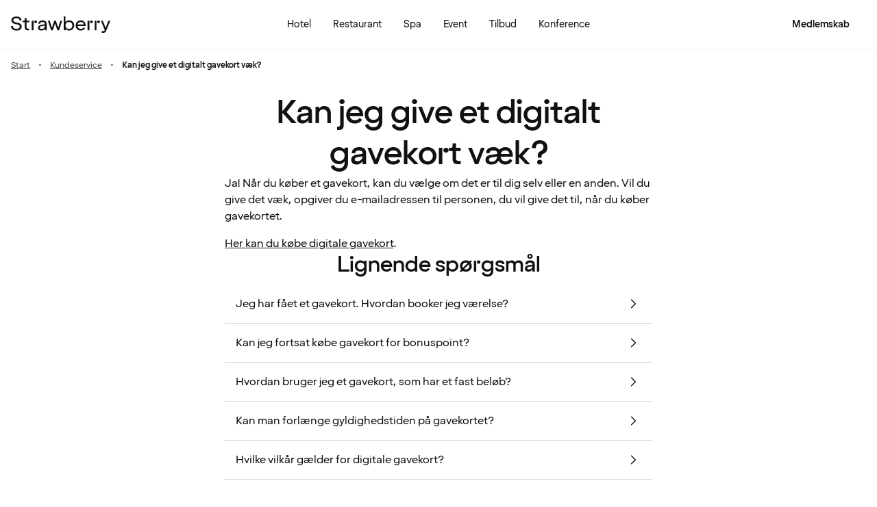

--- FILE ---
content_type: text/html; charset=UTF-8
request_url: https://www.strawberry.dk/kundeservice/faq/gavekort/give-digitale-gavekort-vak/
body_size: 42348
content:
<!DOCTYPE html><html lang="da">
    <head>
        <meta charset="UTF-8" />
        <title>Kan jeg give et digitalt gavekort væk?  | Strawberry</title><meta name="description" content="Ja! Du skal bare angive modtagerens e-mailadresse i forbindelse med købet. Læs mere her."/><link rel="alternate" hreflang="sv" href="https://www.strawberry.se/kundservice/faq/presentkort/ge-bort-digitalt-presentkort/"/><link rel="alternate" hreflang="no" href="https://www.strawberry.no/kundeservice/faq/gavekort/gi-bort-digitalt-gavekort/"/><link rel="alternate" hreflang="da" href="https://www.strawberry.dk/kundeservice/faq/gavekort/give-digitale-gavekort-vak/"/><link rel="alternate" hreflang="fi" href="https://www.strawberry.fi/asiakaspalvelu/faq/lahjakortti/anna-lahjaksi-digitaalinen-lahjakortti/"/><link rel="alternate" hreflang="en" href="https://www.strawberryhotels.com/customer-service/faq/gift-cards/give-away-digital-gift-card/"/><meta name="viewport" content="width=device-width, initial-scale=1.0"/><script type="application/json+jd">{"@context":"https://schema.org","@type":"BreadcrumbList","itemListElement":[{"@type":"ListItem","position":1,"item":{"@id":"https://www.strawberry.dk/","name":"Strawberry"}},{"@type":"ListItem","position":2,"item":{"@id":"https://www.strawberry.dk/kundeservice","name":"Kundeservice"}},{"@type":"ListItem","position":3,"item":{"@id":"https://www.strawberry.dk/give-digitale-gavekort-vak","name":"Kan jeg give et digitalt gavekort væk? "}}]}</script>
        <link rel="icon" href="/icons/favicon.ico" type="image/x-icon" />
        <link rel="apple-touch-icon" href="/icons/app-icons/strawberry_apple_icon.png" />
        <link rel="apple-touch-icon-precomposed" href="/icons/app-icons/strawberry_apple_icon-precomposed.png" />
        <link rel="apple-touch-icon" sizes="57x57" href="/icons/app-icons/strawberry_apple_icon_57.png" />
        <link rel="apple-touch-icon" sizes="72x72" href="/icons/app-icons/strawberry_apple_icon_72.png" />
        <link rel="apple-touch-icon" sizes="76x76" href="/icons/app-icons/strawberry_apple_icon_76.png" />
        <link rel="apple-touch-icon" sizes="114x114" href="/icons/app-icons/strawberry_apple_icon_114.png" />
        <link rel="apple-touch-icon" sizes="120x120" href="/icons/app-icons/strawberry_apple_icon_120.png">
        <link rel="apple-touch-icon-precomposed" sizes="120x120" href="/icons/app-icons/strawberry_apple_icon-precomposed_120.png">
        <link rel="apple-touch-icon" sizes="144x144" href="/icons/app-icons/strawberry_apple_icon_144.png" />
        <link rel="apple-touch-icon-precomposed" sizes="144x144" href="/icons/app-icons/strawberry_apple_icon-precomposed_144.png" />
        <link rel="apple-touch-icon" sizes="152x152" href="/icons/app-icons/strawberry_apple_icon_152.png" />
        <link rel="apple-touch-icon-precomposed" sizes="152x152" href="/icons/app-icons/strawberry_apple_icon-precomposed_152.png" />
        <link rel="apple-touch-icon" sizes="180x180" href="/icons/app-icons/strawberry_apple_icon_180.png" />
        <link rel="apple-touch-icon" sizes="192x192" href="/icons/app-icons/strawberry_apple_icon_192.png" />
        <style nonce="+hKAorsa3QuKTaBMXUmIXw==">
        @font-face {
            font-family: 'SpennLogo';
            src: url('/@member/1.6.34/fonts/SpennLogo-Regular.ttf') format('truetype');
            font-weight: normal;
            font-style: normal;
        }
        </style>
        <link rel="stylesheet" href="https://design-system.webprod.eberry.digital/1.6.7/dist/index.min.css" />
        <link rel="stylesheet" href="/@member/1.6.34/css/main.css?v=1.6.34" />
        <link rel="canonical" href="https://www.strawberry.dk/kundeservice/faq/gavekort/give-digitale-gavekort-vak/" />
        <script nonce="+hKAorsa3QuKTaBMXUmIXw==">
        if (window.trustedTypes && window.trustedTypes.createPolicy) {
            window.trustedTypes.createPolicy('default', {
            createHTML: string => string,
            createScriptURL: string => string,
            createScript: string => string,
            });
        }</script>
        <script nonce="+hKAorsa3QuKTaBMXUmIXw==">
        (function(w,d,s,l,i){w[l]=w[l]||[];w[l].push({'gtm.start':
        new Date().getTime(),event:'gtm.js'});var f=d.getElementsByTagName(s)[0],
        j=d.createElement(s),dl=l!='dataLayer'?'&l='+l:'';j.async=true;j.src=
        'https://www.googletagmanager.com/gtm.js?id='+i+dl;f.parentNode.insertBefore(j,f);
        })(window,document,'script','dataLayer', 'GTM-MDVQDL2');
        </script>
      <style>.css-yzoe38{position:absolute;width:1px;height:1px;margin:-1px;padding:0;overflow:hidden;clip:rect(0, 0, 0, 0);border:0;}.css-ecwttw{display:-webkit-inline-box;display:-webkit-inline-flex;display:-ms-inline-flexbox;display:inline-flex;background:transparent;vertical-align:middle;}.css-k42spq{background-color:#FFFFFF;position:relative;}.css-k42spq::before{content:"";position:absolute;top:0;right:0;bottom:0;left:0;background-color:transparent;-webkit-transition:background-color 400ms ease-out;transition:background-color 400ms ease-out;border-radius:inherit;cursor:pointer;pointer-events:none;}.css-k42spq:hover::before{background-color:rgba(18,17,16,0.05);}.css-k42spq:active::before{background-color:rgba(18,17,16,0.08);}@-webkit-keyframes animation-gpu703{from{-webkit-transform:rotate(0deg);-moz-transform:rotate(0deg);-ms-transform:rotate(0deg);transform:rotate(0deg);}to{-webkit-transform:rotate(360deg);-moz-transform:rotate(360deg);-ms-transform:rotate(360deg);transform:rotate(360deg);}}@keyframes animation-gpu703{from{-webkit-transform:rotate(0deg);-moz-transform:rotate(0deg);-ms-transform:rotate(0deg);transform:rotate(0deg);}to{-webkit-transform:rotate(360deg);-moz-transform:rotate(360deg);-ms-transform:rotate(360deg);transform:rotate(360deg);}}.css-xv9mz{visibility:visible;}.css-xv9mz.is-loading{visibility:hidden;}.css-12e7zfq{font-family:var(--strawberry-sans-text);font-size:1rem;font-weight:700;line-height:1.5rem;letter-spacing:0;}.css-ecrqbi{font-family:var(--strawberry-sans-text);font-size:0.875rem;font-weight:400;line-height:1.25rem;letter-spacing:0;}.css-70qvj9{display:-webkit-box;display:-webkit-flex;display:-ms-flexbox;display:flex;-webkit-align-items:center;-webkit-box-align:center;-ms-flex-align:center;align-items:center;}.css-bi9hty{display:-webkit-box;display:-webkit-flex;display:-ms-flexbox;display:flex;-webkit-flex-direction:column;-ms-flex-direction:column;flex-direction:column;gap:0.25rem;-webkit-align-self:stretch;-ms-flex-item-align:stretch;align-self:stretch;}.css-gsowru{font-family:var(--strawberry-sans-text);font-size:1rem;font-weight:400;line-height:1.5rem;letter-spacing:0;color:#121110;display:-webkit-box;display:-webkit-flex;display:-ms-flexbox;display:flex;-webkit-align-items:center;-webkit-box-align:center;-ms-flex-align:center;align-items:center;padding:0.5rem 0;gap:0.75rem;cursor:pointer;}.css-gsowru input[type="checkbox"]{-webkit-appearance:none;-moz-appearance:none;-ms-appearance:none;appearance:none;margin:0;width:1.125rem;height:1.125rem;-webkit-flex-shrink:0;-ms-flex-negative:0;flex-shrink:0;border-radius:0.25rem;border:2px solid #403D3B;background:#FFFFFF;margin-bottom:0.125rem;}.css-gsowru input[type="checkbox"]:checked{border:2px solid #5A0032;background:#5A0032;}.css-1g8fsvo{position:relative;height:1.5rem;width:1.5rem;display:-webkit-box;display:-webkit-flex;display:-ms-flexbox;display:flex;-webkit-align-items:center;-webkit-box-align:center;-ms-flex-align:center;align-items:center;-webkit-box-pack:center;-ms-flex-pack:center;-webkit-justify-content:center;justify-content:center;}.css-qodox{font-family:var(--strawberry-sans-text);font-size:0.75rem;font-weight:400;line-height:0.875rem;letter-spacing:0;color:#121110;display:-webkit-box;display:-webkit-flex;display:-ms-flexbox;display:flex;gap:0.25rem;padding-inline:0.25rem;text-align:left;}.css-1v0j7p4{position:relative;display:-webkit-box;display:-webkit-flex;display:-ms-flexbox;display:flex;-webkit-flex-direction:column;-ms-flex-direction:column;flex-direction:column;gap:0.25rem;}.css-15jxm6k{font-family:Roboto-Regular;font-size:0.75rem;line-height:1rem;color:#74706D;text-align:center;white-space:normal;}.css-15jxm6k a{color:inherit;-webkit-text-decoration:underline;text-decoration:underline;}.css-1o8t5bc{display:-webkit-box;display:-webkit-flex;display:-ms-flexbox;display:flex;-webkit-flex-direction:column;-ms-flex-direction:column;flex-direction:column;-webkit-box-pack:center;-ms-flex-pack:center;-webkit-justify-content:center;justify-content:center;-webkit-align-items:center;-webkit-box-align:center;-ms-flex-align:center;align-items:center;gap:1.5rem;margin-bottom:1.5rem;padding:1rem;background-color:#F7F5F3;border-radius:2rem;}.css-n94ycb{display:-webkit-box;display:-webkit-flex;display:-ms-flexbox;display:flex;-webkit-flex-direction:column;-ms-flex-direction:column;flex-direction:column;-webkit-align-items:center;-webkit-box-align:center;-ms-flex-align:center;align-items:center;justify-items:center;gap:0.5rem;white-space:normal;text-align:center;}.css-n94ycb h3{font-weight:700;}.css-n94ycb p{font-size:0.875rem;}.css-geg32f{display:-webkit-box;display:-webkit-flex;display:-ms-flexbox;display:flex;-webkit-box-pack:space-around;-ms-flex-pack:space-around;-webkit-justify-content:space-around;justify-content:space-around;-webkit-align-items:center;-webkit-box-align:center;-ms-flex-align:center;align-items:center;width:100%;}.css-1ynukcf{display:-webkit-box;display:-webkit-flex;display:-ms-flexbox;display:flex;-webkit-flex-direction:column;-ms-flex-direction:column;flex-direction:column;-webkit-align-items:center;-webkit-box-align:center;-ms-flex-align:center;align-items:center;}.css-1ynukcf span{font-size:0.875rem;line-height:1.5rem;}.css-d3le45{display:-webkit-box;display:-webkit-flex;display:-ms-flexbox;display:flex;-webkit-flex-direction:column;-ms-flex-direction:column;flex-direction:column;gap:1.5rem;padding-bottom:1.5rem;}.css-jy9zvc{display:-webkit-box;display:-webkit-flex;display:-ms-flexbox;display:flex;-webkit-box-pack:justify;-webkit-justify-content:space-between;justify-content:space-between;-webkit-box-flex-wrap:wrap;-webkit-flex-wrap:wrap;-ms-flex-wrap:wrap;flex-wrap:wrap;gap:0.5rem;}.css-1e17ois{font-family:var(--strawberry-sans-display);font-size:1.5rem;font-weight:500;line-height:2rem;letter-spacing:0;padding-bottom:1.5rem;text-align:center;}@media (min-width: 45rem){.css-1e17ois{font-family:var(--strawberry-sans-display);font-size:2rem;font-weight:500;line-height:2.5rem;letter-spacing:0;padding-bottom:2rem;}}@-webkit-keyframes animation-15eb8q2{from{-webkit-transform:translateY(100%);-moz-transform:translateY(100%);-ms-transform:translateY(100%);transform:translateY(100%);}to{-webkit-transform:translateY(0%);-moz-transform:translateY(0%);-ms-transform:translateY(0%);transform:translateY(0%);}}@keyframes animation-15eb8q2{from{-webkit-transform:translateY(100%);-moz-transform:translateY(100%);-ms-transform:translateY(100%);transform:translateY(100%);}to{-webkit-transform:translateY(0%);-moz-transform:translateY(0%);-ms-transform:translateY(0%);transform:translateY(0%);}}@-webkit-keyframes animation-98rtj8{from{-webkit-transform:translateY(0%);-moz-transform:translateY(0%);-ms-transform:translateY(0%);transform:translateY(0%);}to{-webkit-transform:translateY(100%);-moz-transform:translateY(100%);-ms-transform:translateY(100%);transform:translateY(100%);}}@keyframes animation-98rtj8{from{-webkit-transform:translateY(0%);-moz-transform:translateY(0%);-ms-transform:translateY(0%);transform:translateY(0%);}to{-webkit-transform:translateY(100%);-moz-transform:translateY(100%);-ms-transform:translateY(100%);transform:translateY(100%);}}@-webkit-keyframes animation-nw9qul{from{opacity:0;}to{opacity:1;}}@keyframes animation-nw9qul{from{opacity:0;}to{opacity:1;}}@-webkit-keyframes animation-1s12gfi{from{opacity:1;}to{opacity:0;}}@keyframes animation-1s12gfi{from{opacity:1;}to{opacity:0;}}@-webkit-keyframes animation-16hiiqf{from{opacity:0;}to{opacity:1;}}@keyframes animation-16hiiqf{from{opacity:0;}to{opacity:1;}}@-webkit-keyframes animation-w5phax{from{opacity:0;}to{opacity:1;}}@keyframes animation-w5phax{from{opacity:0;}to{opacity:1;}}.css-1s5u4th-modal{display:-webkit-box;display:-webkit-flex;display:-ms-flexbox;display:flex;-webkit-flex-direction:column;-ms-flex-direction:column;flex-direction:column;background-color:#FFFFFF;box-shadow:0 0 0.25rem 0 rgba(0, 0, 0, 0.15);height:100%;line-height:1.5;width:100vw;right:0;font-size:1rem;}@media (min-width: 52.5rem){.css-1s5u4th-modal{max-height:calc(100vh - (100px + 1rem));margin-top:0.8rem;border-radius:0.5rem;height:-webkit-max-content;height:-moz-max-content;height:max-content;max-width:none;overflow-y:auto;width:25rem;}}.css-n1y1gt-modalHeader{margin-bottom:0;display:-webkit-box;display:-webkit-flex;display:-ms-flexbox;display:flex;position:relative;padding:1.25rem;border-bottom-width:1px;border-bottom-style:solid;border-color:#D8D4D0;}@media (min-width: 52.5rem){.css-n1y1gt-modalHeader{display:none;}}.css-1bx8jg3{font-family:var(--strawberry-sans-display);font-size:1.25rem;font-weight:500;line-height:1.5rem;letter-spacing:0;width:100%;}.css-74w2qs-modalBody{height:100%;padding:1.5rem;overflow-y:auto;scrollbar-color:#D8D4D0 transparent;scrollbar-width:thin;}.css-74w2qs-modalBody::-webkit-scrollbar{width:0.5rem;}.css-74w2qs-modalBody::-webkit-scrollbar-track{background-color:transparent;}.css-74w2qs-modalBody::-webkit-scrollbar-thumb{border-radius:0.5rem;background-color:#D8D4D0;}@media (min-width: 52.5rem){.css-1k7pbcl{position:relative;}}.css-tezzan{font-family:var(--strawberry-sans-text);font-size:0.875rem;font-weight:400;line-height:1.25rem;letter-spacing:0;color:#121110;}@-webkit-keyframes animation-prb29x{from{opacity:0;}to{opacity:1;}}@keyframes animation-prb29x{from{opacity:0;}to{opacity:1;}}.css-45ipp5{display:-webkit-box;display:-webkit-flex;display:-ms-flexbox;display:flex;background-color:transparent;border:none;padding:0 0 0 0.5rem;color:#121110;}@media (min-width: 68.75rem){.css-45ipp5{display:none;}}.css-45ipp5:hover{cursor:pointer;}.css-11pmdn9{position:-webkit-sticky;position:sticky;height:4rem;width:100%;top:0;z-index:4;-webkit-transition:top 0.3s;transition:top 0.3s;white-space:nowrap;background-color:#FFFFFF;border-bottom:1px solid #F7F5F3;}@media (min-width: 37.5rem){.css-11pmdn9{height:4.5rem;}}.css-11pmdn9.hidden{top:-4rem;}@media (min-width: 37.5rem){.css-11pmdn9.hidden{top:-4.5rem;}}.css-m44j3j{font-size:0.875rem;display:-webkit-box;display:-webkit-flex;display:-ms-flexbox;display:flex;height:4rem;-webkit-box-pack:justify;-webkit-justify-content:space-between;justify-content:space-between;-webkit-align-items:center;-webkit-box-align:center;-ms-flex-align:center;align-items:center;padding:0 1rem;}.css-m44j3j .login-modal{right:0;}@media (min-width: 37.5rem){.css-m44j3j{height:4.5rem;}}.css-15c13yl{height:100%;display:-webkit-box;display:-webkit-flex;display:-ms-flexbox;display:flex;-webkit-align-items:center;-webkit-box-align:center;-ms-flex-align:center;align-items:center;}.css-112obrn{outline-offset:-2px;}.css-112obrn:focus-visible>svg{border:none;outline:2px solid #121110;height:100%;}.css-9s4ob9{padding-right:0.75rem;min-width:0;-webkit-flex-shrink:1;-ms-flex-negative:1;flex-shrink:1;width:auto;display:-webkit-box;display:-webkit-flex;display:-ms-flexbox;display:flex;-webkit-align-items:center;-webkit-box-align:center;-ms-flex-align:center;align-items:center;}@media (min-width: 52.5rem){.css-9s4ob9{width:16rem;}}.css-1mo77ig{display:-webkit-box;display:-webkit-flex;display:-ms-flexbox;display:flex;gap:0.3rem;-webkit-align-items:center;-webkit-box-align:center;-ms-flex-align:center;align-items:center;}.css-1ji3xby{font-family:var(--strawberry-sans-text);font-size:0.875rem;font-weight:700;line-height:1.25rem;letter-spacing:0;color:#121110;}.css-jup114{font-family:var(--strawberry-sans-text);font-size:1rem;font-weight:700;line-height:1.5rem;letter-spacing:0;color:#121110;}.css-1e20dwo{margin:1rem 0;}.css-1e20dwo:last-child{margin-bottom:0;}.css-gdx34n{font-family:var(--strawberry-sans-text);font-size:1rem;font-weight:400;line-height:1.5rem;letter-spacing:0;-webkit-text-decoration:none;text-decoration:none;color:#121110;}.css-icb1op-dropdown-content{display:-webkit-box;display:-webkit-flex;display:-ms-flexbox;display:flex;-webkit-box-pack:justify;-webkit-justify-content:space-between;justify-content:space-between;-webkit-align-items:center;-webkit-box-align:center;-ms-flex-align:center;align-items:center;pointer-events:none;gap:0.5rem;position:relative;z-index:1;}.css-1wz0bw-default-title{font-family:var(--strawberry-sans-text);font-size:0.875rem;font-weight:700;line-height:1.25rem;letter-spacing:0;color:#121110;}.css-xr06sa{position:absolute;left:-9999px;visibility:hidden;}.css-1vbkpbc-footerContainer{display:-webkit-box;display:-webkit-flex;display:-ms-flexbox;display:flex;-webkit-box-pack:center;-ms-flex-pack:center;-webkit-justify-content:center;justify-content:center;-webkit-align-items:center;-webkit-box-align:center;-ms-flex-align:center;align-items:center;border-top:1px solid #D8D4D0;background-color:#F7F5F3;}.css-bb9t8o-footerWrapper{display:-webkit-box;display:-webkit-flex;display:-ms-flexbox;display:flex;-webkit-flex-direction:column;-ms-flex-direction:column;flex-direction:column;-webkit-box-pack:space-around;-ms-flex-pack:space-around;-webkit-justify-content:space-around;justify-content:space-around;gap:2rem;padding:2.5rem 0 2rem;}@media (min-width: 52.5rem){.css-bb9t8o-footerWrapper{gap:3.5rem;padding:3rem 0 2rem;}}.css-1n3zds-desktopNavSection{width:100%;gap:1.5rem;padding:0 1rem;display:-webkit-box;display:-webkit-flex;display:-ms-flexbox;display:flex;-webkit-flex-direction:column;-ms-flex-direction:column;flex-direction:column;}.css-1n3zds-desktopNavSection h3{font-family:var(--strawberry-sans-text);font-size:1.25rem;font-weight:700;line-height:1.75rem;letter-spacing:0;}.css-1n3zds-desktopNavSection ul{display:-webkit-box;display:-webkit-flex;display:-ms-flexbox;display:flex;width:100%;-webkit-flex-direction:column;-ms-flex-direction:column;flex-direction:column;gap:0.5rem;}.css-1n3zds-desktopNavSection ul li{list-style:none;}.css-1n3zds-desktopNavSection ul li a{-webkit-text-decoration:none;text-decoration:none;line-height:1.5rem;}.css-ppnqck-footerSub{display:-webkit-box;display:-webkit-flex;display:-ms-flexbox;display:flex;-webkit-flex-direction:column;-ms-flex-direction:column;flex-direction:column;-webkit-box-pack:justify;-webkit-justify-content:space-between;justify-content:space-between;-webkit-align-items:center;-webkit-box-align:center;-ms-flex-align:center;align-items:center;padding:1rem 0 2rem;gap:2.625rem;}@media (min-width: 37.5rem){.css-ppnqck-footerSub{-webkit-flex-direction:row;-ms-flex-direction:row;flex-direction:row;padding:1rem 2rem;}}@media (min-width: 52.5rem){.css-ppnqck-footerSub{-webkit-flex-direction:row;-ms-flex-direction:row;flex-direction:row;-webkit-align-items:unset;-webkit-box-align:unset;-ms-flex-align:unset;align-items:unset;padding:0 1rem;}}.css-1nefyvw{display:-webkit-box;display:-webkit-flex;display:-ms-flexbox;display:flex;-webkit-flex-direction:column;-ms-flex-direction:column;flex-direction:column;-webkit-box-pack:center;-ms-flex-pack:center;-webkit-justify-content:center;justify-content:center;-webkit-align-content:center;-ms-flex-line-pack:center;align-content:center;gap:1.5rem;text-align:center;}.css-1547cfm{display:-webkit-box;display:-webkit-flex;display:-ms-flexbox;display:flex;-webkit-flex-direction:column;-ms-flex-direction:column;flex-direction:column;-webkit-box-pack:center;-ms-flex-pack:center;-webkit-justify-content:center;justify-content:center;-webkit-align-items:center;-webkit-box-align:center;-ms-flex-align:center;align-items:center;gap:.875rem;}@media (min-width: 45rem){.css-1547cfm{-webkit-align-items:flex-end;-webkit-box-align:flex-end;-ms-flex-align:flex-end;align-items:flex-end;}}.css-1547cfm img{width:7rem;}.css-1547cfm p{font-size:.875rem;}.css-gajuu4-bottom-footer-section{padding:1.5rem 1rem;background-color:#F7F5F3;border-top:1px solid #D8D4D0;display:-webkit-box;display:-webkit-flex;display:-ms-flexbox;display:flex;-webkit-box-pack:center;-ms-flex-pack:center;-webkit-justify-content:center;justify-content:center;}@media (min-width: 37.5rem){.css-gajuu4-bottom-footer-section{padding:1.5rem 1rem;}}.css-1fsgg7z{width:80rem;display:-webkit-box;display:-webkit-flex;display:-ms-flexbox;display:flex;-webkit-flex-direction:column-reverse;-ms-flex-direction:column-reverse;flex-direction:column-reverse;gap:1rem;}@media (min-width: 22rem){.css-1fsgg7z{padding:0 1rem;-webkit-flex-direction:row;-ms-flex-direction:row;flex-direction:row;-webkit-box-pack:justify;-webkit-justify-content:space-between;justify-content:space-between;-webkit-align-items:center;-webkit-box-align:center;-ms-flex-align:center;align-items:center;}}.css-czz177{display:-webkit-box;display:-webkit-flex;display:-ms-flexbox;display:flex;gap:1.5rem;}.css-czz177 a:link,.css-czz177 a:visited{display:-webkit-box;display:-webkit-flex;display:-ms-flexbox;display:flex;-webkit-align-items:center;-webkit-box-align:center;-ms-flex-align:center;align-items:center;-webkit-text-decoration:none;text-decoration:none;color:#121110;}.css-1w9la3a{font-family:var(--strawberry-sans-text);}.css-1w9la3a hr{border:unset;border-bottom:1px solid #F7F5F3;border-radius:1rem;margin-top:0;margin-bottom:1rem;}.css-1w9la3a h2,.css-1w9la3a h3,.css-1w9la3a h4,.css-1w9la3a h5,.css-1w9la3a h6{font-size:1rem;font-weight:bold;}.css-1w9la3a ul{list-style:disc;padding-left:1rem;margin-left:1rem;}.css-1w9la3a ol{list-style:decimal;padding-left:1rem;margin-left:1rem;}.css-1w9la3a p,.css-1w9la3a a,.css-1w9la3a li,.css-1w9la3a h5{font-size:1rem;line-height:1.5rem;}.css-1w9la3a a{-webkit-text-decoration:underline;text-decoration:underline;}.css-1w9la3a b{font-weight:bold;}.css-1w9la3a strong{font-weight:bold;}.css-1w9la3a em{font-style:italic;}.css-1w9la3a table{margin-bottom:1rem;}.css-1w9la3a table th,.css-1w9la3a table td{padding:0.375rem 0.75rem 0.375rem 0;text-align:left;}.css-1w9la3a table th{font-family:var(--strawberry-sans-display);font-size:1rem;font-weight:500;line-height:1.25rem;letter-spacing:0;}.css-1w9la3a table td{font-family:var(--strawberry-sans-text);font-size:1rem;font-weight:400;line-height:1.5rem;letter-spacing:0;}.css-3m9xy2{padding:0 1rem;position:relative;z-index:2;}.css-1b1bzgh-breadcrumbsStyles{font-family:var(--strawberry-sans-text);font-size:0.75rem;font-weight:400;line-height:1rem;letter-spacing:0;color:#403D3B;list-style:none;padding:0.5rem 0;margin:0;-webkit-transition:200ms ease-in-out;transition:200ms ease-in-out;color:#403D3B;}.css-1b1bzgh-breadcrumbsStyles:hover{color:#121110;}@media (max-width: calc(45rem - 1px)){.css-1b1bzgh-breadcrumbsStyles a{padding:0;}}@media (max-width: calc(45rem - 1px)){.css-1b1bzgh-breadcrumbsStyles{gap:0.25rem;font-family:var(--strawberry-sans-text);}}.css-6r0hew-breadcrumbsStyles{font-family:var(--strawberry-sans-text);font-size:0.875rem;font-weight:400;line-height:1.25rem;letter-spacing:0;color:#403D3B;font-family:var(--strawberry-sans-text);font-size:0.75rem;font-weight:400;line-height:1rem;letter-spacing:0;color:#403D3B;list-style:none;padding:0.5rem 0;margin:0;-webkit-transition:200ms ease-in-out;transition:200ms ease-in-out;display:none;margin-right:0.75rem;}.css-6r0hew-breadcrumbsStyles:hover{color:#121110;}@media (max-width: calc(45rem - 1px)){.css-6r0hew-breadcrumbsStyles a{padding:0;}}.css-6r0hew-breadcrumbsStyles:nth-last-child(2){display:inline-block;}@media (max-width: calc(45rem - 1px)){.css-6r0hew-breadcrumbsStyles:nth-last-child(2) a{display:-webkit-box;display:-webkit-flex;display:-ms-flexbox;display:flex;-webkit-text-decoration:none;text-decoration:none;line-height:1.25rem;}}@media (min-width: 45rem){.css-6r0hew-breadcrumbsStyles{display:inline-block;}.css-6r0hew-breadcrumbsStyles::after{content:"•";margin-left:0.75rem;}}.css-1ysgisk{display:-webkit-box;display:-webkit-flex;display:-ms-flexbox;display:flex;gap:.5rem;-webkit-align-items:center;-webkit-box-align:center;-ms-flex-align:center;align-items:center;width:100%;}.css-13r3nfb{gap:0.125rem;display:-webkit-box;display:-webkit-flex;display:-ms-flexbox;display:flex;-webkit-flex-direction:column;-ms-flex-direction:column;flex-direction:column;}.css-ikqwdi{display:-webkit-box;display:-webkit-flex;display:-ms-flexbox;display:flex;-webkit-flex-direction:column;-ms-flex-direction:column;flex-direction:column;-webkit-align-items:center;-webkit-box-align:center;-ms-flex-align:center;align-items:center;width:100%;gap:1rem;}.css-c95qn3{font-family:var(--strawberry-sans-display);font-size:1.5rem;font-weight:500;line-height:2rem;letter-spacing:0;margin-bottom:0.5rem;}@media (min-width: 52.5rem){.css-c95qn3{font-family:var(--strawberry-sans-display);font-size:2rem;font-weight:500;line-height:2.5rem;letter-spacing:0;}}.css-1eaf7ly{display:-webkit-box;display:-webkit-flex;display:-ms-flexbox;display:flex;-webkit-flex-direction:column;-ms-flex-direction:column;flex-direction:column;-webkit-align-items:flex-start;-webkit-box-align:flex-start;-ms-flex-align:flex-start;align-items:flex-start;-webkit-align-self:stretch;-ms-flex-item-align:stretch;align-self:stretch;}.css-1sbu0v7{display:-webkit-box;display:-webkit-flex;display:-ms-flexbox;display:flex;-webkit-flex-direction:column;-ms-flex-direction:column;flex-direction:column;text-align:right;min-width:-webkit-fit-content;min-width:-moz-fit-content;min-width:fit-content;margin-left:0.5rem;gap:0.5rem;}.css-1u2qzbi{font-family:var(--strawberry-sans-display);font-size:1.5rem;font-weight:500;line-height:2rem;letter-spacing:0;color:#121110;margin-left:0.25rem;}.css-zszdyx{font-family:var(--strawberry-sans-text);font-size:0.875rem;font-weight:400;line-height:1.25rem;letter-spacing:0;color:#403D3B;margin:0.25rem 0 0 0.25rem;}@media (min-width: 52.5rem){.css-zszdyx{font-family:var(--strawberry-sans-text);font-size:1rem;font-weight:400;line-height:1.5rem;letter-spacing:0;color:#403D3B;}}.css-yjpqlf{display:-webkit-box;display:-webkit-flex;display:-ms-flexbox;display:flex;padding:1rem;-webkit-flex-direction:column;-ms-flex-direction:column;flex-direction:column;gap:0.5rem;-webkit-align-self:stretch;-ms-flex-item-align:stretch;align-self:stretch;border-radius:1rem;background:#F7F5F3;}.css-15g2oxy{margin-top:1rem;}.destination-search .search-list{padding:1.5rem 1rem;}@media(min-width: 52.5rem){.destination-search .search-list{padding:1rem;}}.destination-search .search-list .search-hit{width:100%;display:grid;grid-template-columns:1.5rem 1fr 1.5rem;gap:1rem;padding:.5rem 1rem;-webkit-text-decoration:none;text-decoration:none;}.destination-search .search-list .search-hit.hotel{grid-template-columns:1.5rem 1fr;}.destination-search .search-list .search-hit:focus{background:var(--strawberry-warmgray-1);border-radius:.5rem;}.destination-search .search-list .content{pointer-events:none;}.destination-search .search-list .sds-icon{-webkit-align-self:center;-ms-flex-item-align:center;align-self:center;pointer-events:none;}.destination-search .search-list .hit-heading{font-size:.875rem;line-height:1.25rem;font-weight:bold;pointer-events:none;}.destination-search .search-list .hit-label{font-size:.75rem;line-height:1rem;color:var(--strawberry-warmgray-3);pointer-events:none;}.destination-search .search-list .hotel-count{border:1px solid #5a0032;border-radius:999px;width:1.5rem;height:1.5rem;padding-top:.125rem;font-size:.75rem;text-align:center;-webkit-align-self:center;-ms-flex-item-align:center;align-self:center;color:#5a0032;pointer-events:none;line-height:1.25rem;}.destination-search .search-list h3{font-family:var(--strawberry-sans-display);font-size:1.25rem;line-height:1.5rem;padding:1.5rem 0 1rem;pointer-events:none;}.search-bar{width:100%;margin:0 auto;padding:1rem 1rem 0 1rem;}@media(min-width: 52.5rem){.search-bar{padding:2rem 2rem 0 2rem;max-width:none;}}.search-bar .sds-c-input{width:100%;margin-bottom:1rem;}@media(min-width: 52.5rem){.search-bar .sds-c-input{margin:0;}}.search-bar .sds-c-input--md .sds-icon{top:unset;}@media(min-width: 52.5rem){.search-bar .search-bar-form{display:grid;grid-template-columns:4fr 4fr 4fr 1fr;gap:.5rem;}.search-bar .sds-c-input{position:relative;}.search-bar .sds-c-modal--dom-stationary,.search-bar .sds-c-popover{margin:1rem 0;left:50%;-webkit-transform:translateX(-50%);-moz-transform:translateX(-50%);-ms-transform:translateX(-50%);transform:translateX(-50%);}}.search-bar #rooms{display:-webkit-box;display:-webkit-flex;display:-ms-flexbox;display:flex;-webkit-flex-direction:column;-ms-flex-direction:column;flex-direction:column;-webkit-align-items:flex-start;-webkit-box-align:flex-start;-ms-flex-align:flex-start;align-items:flex-start;padding:1.5rem 1rem;gap:1.5rem;height:100%;}@media(min-width: 52.5rem){.search-bar #rooms{padding:1rem;height:unset;}}.search-bar #rooms .room{display:-webkit-box;display:-webkit-flex;display:-ms-flexbox;display:flex;-webkit-flex-direction:column;-ms-flex-direction:column;flex-direction:column;gap:1.5rem;width:100%;}.search-bar #rooms .room__title{font-size:1.25rem;font-weight:500;line-height:1.5rem;}.search-bar #rooms .room .section{display:-webkit-box;display:-webkit-flex;display:-ms-flexbox;display:flex;-webkit-flex-direction:column;-ms-flex-direction:column;flex-direction:column;gap:1.5rem;}.search-bar #rooms .room .section__info{display:-webkit-box;display:-webkit-flex;display:-ms-flexbox;display:flex;-webkit-box-pack:justify;-webkit-justify-content:space-between;justify-content:space-between;font-size:.875rem;}.search-bar #rooms .room .section__info-title{font-weight:bold;}.search-bar #rooms .room .child-select-wrapper{display:-webkit-box;display:-webkit-flex;display:-ms-flexbox;display:flex;-webkit-box-pack:justify;-webkit-justify-content:space-between;justify-content:space-between;gap:.5rem;-webkit-box-flex-wrap:wrap;-webkit-flex-wrap:wrap;-ms-flex-wrap:wrap;flex-wrap:wrap;}.search-bar #rooms .room .child-select-wrapper label{-webkit-box-flex:2;-webkit-flex-grow:2;-ms-flex-positive:2;flex-grow:2;-webkit-align-self:flex-start;-ms-flex-item-align:flex-start;align-self:flex-start;width:100%;font-size:.75rem;}.search-bar #rooms .room .child-select-wrapper select{-webkit-flex:1;-ms-flex:1;flex:1;width:100%;-webkit-align-self:flex-end;-ms-flex-item-align:flex-end;align-self:flex-end;height:3.5rem;font-size:.875rem;border-radius:12px;border:1px rgba(0,0,0,0) solid;font-family:var(--strawberry-sans-text);padding:12px 16px;background:#f7f5f3 no-repeat calc(100% - 1rem) url("/icons/chevron-down.svg");-webkit-appearance:none;-moz-appearance:none;-ms-appearance:none;appearance:none;}.search-bar #rooms .room .child-select-wrapper select.invalid{border-color:#c52924;}.search-bar #rooms .room .child-select-wrapper .invalid__helper-text{color:#c52924;font-weight:700;font-size:.75rem;line-height:1rem;-webkit-box-flex:2;-webkit-flex-grow:2;-ms-flex-positive:2;flex-grow:2;-webkit-align-self:flex-end;-ms-flex-item-align:flex-end;align-self:flex-end;width:100%;}.search-bar #rooms .limit-error{padding-bottom:1.5rem;}.search-bar #rooms .limit-error__content{border-radius:.875rem;padding:.75rem 1rem;background-color:var(--strawberry-warmgray-1);}.search-bar #rooms .room-action__remove,.search-bar #rooms .room-action__add{font-family:var(--strawberry-sans-text);font-size:.875rem;background:none;cursor:pointer;border:none;display:-webkit-box;display:-webkit-flex;display:-ms-flexbox;display:flex;-webkit-align-items:center;-webkit-box-align:center;-ms-flex-align:center;align-items:center;gap:.5rem;padding:unset;padding-bottom:1.5rem;}.search-bar #rooms .room-action__remove:disabled,.search-bar #rooms .room-action__remove:disabled .sds-icon,.search-bar #rooms .room-action__add:disabled,.search-bar #rooms .room-action__add:disabled .sds-icon{border-color:var(--strawberry-warmgray-2);color:rgba(var(--strawberry-warmgray-3), 0.5);pointer-events:none;}.search-bar #rooms .room-action__remove{-webkit-text-decoration:underline;text-decoration:underline;text-align:right;-webkit-box-pack:end;-ms-flex-pack:end;-webkit-justify-content:flex-end;justify-content:flex-end;}.destination-search .sds-c-popover__body{display:-webkit-box;display:-webkit-flex;display:-ms-flexbox;display:flex;-webkit-flex-direction:column;-ms-flex-direction:column;flex-direction:column;-webkit-align-items:flex-start;-webkit-box-align:flex-start;-ms-flex-align:flex-start;align-items:flex-start;padding:1.5rem 1rem;height:100%;}@media(min-width: 52.5rem){.destination-search .sds-c-popover__body{padding:1rem;height:unset;}}@media(min-width: 52.5rem){.destination-search .sds-c-button{display:block;}}.destination-search .no-results{padding:.5rem 1rem;margin-bottom:1rem;background-color:var(--strawberry-warmgray-1);border-radius:.5rem;display:-webkit-box;display:-webkit-flex;display:-ms-flexbox;display:flex;-webkit-align-items:center;-webkit-box-align:center;-ms-flex-align:center;align-items:center;gap:1rem;}.destination-search .no-results .icon{width:2rem;height:2rem;border-radius:99rem;background-color:#c52924;color:#fff;display:-webkit-box;display:-webkit-flex;display:-ms-flexbox;display:flex;-webkit-align-items:center;-webkit-box-align:center;-ms-flex-align:center;align-items:center;-webkit-box-pack:center;-ms-flex-pack:center;-webkit-justify-content:center;justify-content:center;}.destination-search .no-results .no-results-heading{font-family:var(--strawberry-sans-display);font-size:1rem;}.destination-search .no-results .no-results-text{font-family:var(--strawberry-sans-text);font-size:.875rem;}.destination-search .search-heading{padding:1.5rem 0 .75rem;font-family:var(--strawberry-sans-display);font-size:1.25rem;line-height:1.5rem;}.destination-search .search-hit{display:grid;grid-template-columns:1.5rem 1fr 1.5rem;gap:1rem;padding:.5rem 1rem;-webkit-text-decoration:none;text-decoration:none;}.destination-search .search-hit.hotel{grid-template-columns:1.5rem 1fr;}.destination-search .search-hit:focus{background:var(--strawberry-warmgray-1);border-radius:.5rem;}.destination-search .sds-icon{-webkit-align-self:center;-ms-flex-item-align:center;align-self:center;}.destination-search .hit-heading{font-size:.875rem;line-height:1.25rem;font-weight:bold;}.destination-search .hit-label{font-size:.75rem;line-height:1rem;color:var(--strawberry-warmgray-3);}.destination-search .hotel-count{border:1px solid #5a0032;border-radius:999px;width:1.5rem;height:1.5rem;padding-top:.125rem;font-size:.75rem;text-align:center;-webkit-align-self:center;-ms-flex-item-align:center;align-self:center;color:#5a0032;}.destination-search h3{font-family:var(--strawberry-sans-display);font-size:1.25rem;line-height:1.5rem;padding:1.5rem 0 1rem;}.css-b0qjlj{font-family:var(--strawberry-sans-display);font-size:2rem;font-weight:500;line-height:2.5rem;letter-spacing:0;text-align:center;margin-top:1rem;}@media (min-width: 52.5rem){.css-b0qjlj{font-family:var(--strawberry-sans-display);font-size:3rem;font-weight:500;line-height:3.75rem;letter-spacing:0;}}.css-1ckiq0d{display:-webkit-box;display:-webkit-flex;display:-ms-flexbox;display:flex;-webkit-flex-direction:column;-ms-flex-direction:column;flex-direction:column;gap:2.5rem;margin:0 auto 7rem auto;padding:0 1rem;}@media (min-width: 52.5rem){.css-1ckiq0d{-webkit-align-items:center;-webkit-box-align:center;-ms-flex-align:center;align-items:center;max-width:41rem;}}.css-5pqr95{gap:0;width:100%;}@-webkit-keyframes animation-1t1evq5{from{-webkit-transform:translateY(100%);-moz-transform:translateY(100%);-ms-transform:translateY(100%);transform:translateY(100%);}to{-webkit-transform:translateY(0);-moz-transform:translateY(0);-ms-transform:translateY(0);transform:translateY(0);}}@keyframes animation-1t1evq5{from{-webkit-transform:translateY(100%);-moz-transform:translateY(100%);-ms-transform:translateY(100%);transform:translateY(100%);}to{-webkit-transform:translateY(0);-moz-transform:translateY(0);-ms-transform:translateY(0);transform:translateY(0);}}@-webkit-keyframes animation-1gw4ca9{from{-webkit-transform:translateY(0);-moz-transform:translateY(0);-ms-transform:translateY(0);transform:translateY(0);}to{-webkit-transform:translateY(100%);-moz-transform:translateY(100%);-ms-transform:translateY(100%);transform:translateY(100%);}}@keyframes animation-1gw4ca9{from{-webkit-transform:translateY(0);-moz-transform:translateY(0);-ms-transform:translateY(0);transform:translateY(0);}to{-webkit-transform:translateY(100%);-moz-transform:translateY(100%);-ms-transform:translateY(100%);transform:translateY(100%);}}@-webkit-keyframes animation-1anktob{from{opacity:0;}to{opacity:1;}}@keyframes animation-1anktob{from{opacity:0;}to{opacity:1;}}@-webkit-keyframes animation-1kqpfx9{from{opacity:1;}to{opacity:0;}}@keyframes animation-1kqpfx9{from{opacity:1;}to{opacity:0;}}.css-1ahte1t{font-family:var(--strawberry-sans-text);font-size:1rem;font-weight:400;line-height:1.5rem;text-align:center;-webkit-text-decoration:underline;text-decoration:underline;display:-webkit-box;display:-webkit-flex;display:-ms-flexbox;display:flex;-webkit-box-pack:center;-ms-flex-pack:center;-webkit-justify-content:center;justify-content:center;-webkit-align-items:center;-webkit-box-align:center;-ms-flex-align:center;align-items:center;background-color:#1A1918;width:100%;margin:0;padding:0;-webkit-appearance:none;-moz-appearance:none;-ms-appearance:none;appearance:none;color:#FFFFFF;height:0rem;overflow:hidden;border:none;}.css-1ahte1t:hover{cursor:pointer;}.css-1ahte1t:focus{height:2.5rem;outline:none;}.css-h6ga9v{font-family:var(--strawberry-sans-text);font-size:1rem;font-weight:400;line-height:1.5rem;text-align:center;-webkit-text-decoration:underline;text-decoration:underline;display:-webkit-box;display:-webkit-flex;display:-ms-flexbox;display:flex;-webkit-box-pack:center;-ms-flex-pack:center;-webkit-justify-content:center;justify-content:center;-webkit-align-items:center;-webkit-box-align:center;-ms-flex-align:center;align-items:center;background-color:#1A1918;width:100%;margin:0;padding:0;-webkit-appearance:none;-moz-appearance:none;-ms-appearance:none;appearance:none;color:#FFFFFF;height:0rem;overflow:hidden;border:none;}.css-h6ga9v:hover{cursor:pointer;}.css-h6ga9v:focus{height:2.5rem;outline:none;}.css-h6ga9v:focus{-webkit-transition:height 300ms;transition:height 300ms;}.css-11v8dt8{font-weight:400;height:100%;-webkit-align-items:center;-webkit-box-align:center;-ms-flex-align:center;align-items:center;display:none;}.css-11v8dt8:hover{background-color:#F7F5F3;-webkit-text-decoration:none;text-decoration:none;}@media (min-width: 68.75rem){.css-11v8dt8{display:-webkit-box;display:-webkit-flex;display:-ms-flexbox;display:flex;padding:0 1rem 0 1rem;-webkit-text-decoration:none;text-decoration:none;color:#121110;}}.css-1jh70y4{height:100%;display:-webkit-box;display:-webkit-flex;display:-ms-flexbox;display:flex;-webkit-align-items:center;-webkit-box-align:center;-ms-flex-align:center;align-items:center;width:auto;}@media (min-width: 52.5rem){.css-1jh70y4{width:16rem;display:-webkit-box;display:-webkit-flex;display:-ms-flexbox;display:flex;-webkit-box-pack:end;-ms-flex-pack:end;-webkit-justify-content:flex-end;justify-content:flex-end;}}.css-rehn5c{font-weight:400;height:100%;-webkit-align-items:center;-webkit-box-align:center;-ms-flex-align:center;align-items:center;display:none;font-family:var(--strawberry-sans-text);font-size:0.875rem;font-weight:700;line-height:1.25rem;letter-spacing:0;margin-right:0.5rem;}.css-rehn5c:hover{background-color:#F7F5F3;-webkit-text-decoration:none;text-decoration:none;}@media (min-width: 68.75rem){.css-rehn5c{display:-webkit-box;display:-webkit-flex;display:-ms-flexbox;display:flex;padding:0 1rem 0 1rem;-webkit-text-decoration:none;text-decoration:none;color:#121110;}}.css-9tvov2{display:-webkit-inline-box;display:-webkit-inline-flex;display:-ms-inline-flexbox;display:inline-flex;background:transparent;vertical-align:middle;display:none;max-width:100%;}@media (min-width: 37.5rem){.css-9tvov2{display:block;}}.css-if16be{display:-webkit-inline-box;display:-webkit-inline-flex;display:-ms-inline-flexbox;display:inline-flex;background:transparent;vertical-align:middle;display:none;max-width:100%;}@media (max-width: calc(37.5rem - 1px)){.css-if16be{display:block;}}.css-1eu49j5-modalWrapper{position:fixed;inset:0;font-size:0;line-height:1;z-index:9999;pointer-events:auto;display:none;}@media (min-width: 52.5rem){.css-1eu49j5-modalWrapper{position:absolute;inset:auto;}}.css-neflyw{display:-webkit-inline-box;display:-webkit-inline-flex;display:-ms-inline-flexbox;display:inline-flex;background:transparent;vertical-align:middle;position:absolute;top:1rem;right:1rem;}.css-z3r5ox{--padding-inline:1rem;--border-width-base:1px;--border-width-focus:2px;position:relative;}.css-t7wal3{font-family:var(--strawberry-sans-text);font-size:1rem;font-weight:400;line-height:1.5rem;letter-spacing:0;color:#121110;display:inline-block;padding-inline:var(--padding-inline);width:100%;background:#F7F5F3;border-style:solid;border-width:var(--border-width-base);border-color:#74706D;height:3rem;padding-block:0.75rem;border-radius:0.75rem;}.css-t7wal3::-webkit-input-placeholder{color:#74706D;}.css-t7wal3::-moz-placeholder{color:#74706D;}.css-t7wal3:-ms-input-placeholder{color:#74706D;}.css-t7wal3::placeholder{color:#74706D;}.css-t7wal3:hover{border-color:#1A1918;}.css-t7wal3:focus{padding-inline:calc(var(--padding-inline) - var(--border-width-base));border-color:#1A1918;border-width:var(--border-width-focus);outline:none;}.css-t7wal3:disabled{color:#D8D4D0;border-color:#D8D4D0;}.css-t7wal3:disabled::-webkit-input-placeholder{color:#D8D4D0;}.css-t7wal3:disabled::-moz-placeholder{color:#D8D4D0;}.css-t7wal3:disabled:-ms-input-placeholder{color:#D8D4D0;}.css-t7wal3:disabled::placeholder{color:#D8D4D0;}.css-1y4avut{background-color:#F7F5F3;position:relative;border-radius:100%;padding:0.5rem;border:0;background-color:#F7F5F3;width:2.5rem;}.css-1y4avut::before{content:"";position:absolute;top:0;right:0;bottom:0;left:0;background-color:transparent;-webkit-transition:background-color 400ms ease-out;transition:background-color 400ms ease-out;border-radius:inherit;cursor:pointer;pointer-events:none;}.css-1y4avut:hover::before{background-color:rgba(18,17,16,0.05);}.css-1y4avut:active::before{background-color:rgba(18,17,16,0.08);}.css-1tjnbju{display:-webkit-box;display:-webkit-flex;display:-ms-flexbox;display:flex;-webkit-box-pack:center;-ms-flex-pack:center;-webkit-justify-content:center;justify-content:center;-webkit-align-items:center;-webkit-box-align:center;-ms-flex-align:center;align-items:center;width:2.75rem;height:2.75rem;background:none;border:0;cursor:pointer;position:absolute;top:50%;-webkit-transform:translateY(-50%);-moz-transform:translateY(-50%);-ms-transform:translateY(-50%);transform:translateY(-50%);z-index:1;height:1.5rem;right:1rem;right:0.5rem;}.css-120fiob{display:-webkit-inline-box;display:-webkit-inline-flex;display:-ms-inline-flexbox;display:inline-flex;background:transparent;vertical-align:middle;position:absolute;margin-left:-0.05rem;margin-bottom:0.25rem;display:none;}.css-mmsdjq{display:-webkit-inline-box;display:-webkit-inline-flex;display:-ms-inline-flexbox;display:inline-flex;box-sizing:border-box;-webkit-align-items:center;-webkit-box-align:center;-ms-flex-align:center;align-items:center;-webkit-text-decoration:none;text-decoration:none;-webkit-box-pack:center;-ms-flex-pack:center;-webkit-justify-content:center;justify-content:center;text-align:center;line-height:1.5rem;border-width:0.125rem;border-style:solid;font-family:var(--strawberry-sans-text);font-weight:700;color:#121110;white-space:nowrap;-webkit-transition:border-radius 0.4s ease-in-out;transition:border-radius 0.4s ease-in-out;text-overflow:ellipsis;overflow:hidden;max-width:100%;min-width:-webkit-fit-content;min-width:-moz-fit-content;min-width:fit-content;box-shadow:none;cursor:pointer;position:relative;background-color:transparent;border-color:transparent;-webkit-text-decoration:underline!important;text-decoration:underline!important;font-weight:400;border-radius:0.5rem;padding:calc(0.5rem - .125rem) 1rem;font-size:0.875rem;}.css-mmsdjq:hover{color:#5A0032;}.css-mmsdjq:hover .icon>path{fill:#5A0032;}.css-mmsdjq:active{color:#5A0032;background:#f2ebee;border-color:#f2ebee;}.css-mmsdjq:active .icon>path{fill:#5A0032;}.css-mmsdjq:disabled{color:#8C8885;pointer-events:none;}.css-mmsdjq:disabled .icon>path{fill:#8C8885;}.css-mmsdjq.is-loading{pointer-events:none;}.css-mmsdjq:hover,.css-mmsdjq:active{border-radius:1.3rem;}.css-1bqt23{display:-webkit-inline-box;display:-webkit-inline-flex;display:-ms-inline-flexbox;display:inline-flex;box-sizing:border-box;-webkit-align-items:center;-webkit-box-align:center;-ms-flex-align:center;align-items:center;-webkit-text-decoration:none;text-decoration:none;-webkit-box-pack:center;-ms-flex-pack:center;-webkit-justify-content:center;justify-content:center;text-align:center;line-height:1.5rem;border-width:0.125rem;border-style:solid;font-family:var(--strawberry-sans-text);font-weight:700;color:#121110;white-space:nowrap;-webkit-transition:border-radius 0.4s ease-in-out;transition:border-radius 0.4s ease-in-out;text-overflow:ellipsis;overflow:hidden;max-width:100%;min-width:-webkit-fit-content;min-width:-moz-fit-content;min-width:fit-content;box-shadow:none;cursor:pointer;position:relative;border-radius:0.75rem;padding:calc(0.75rem  - .125rem) 1.25rem;font-size:1rem;background-color:#FC5E58;border-color:#FC5E58;width:100%;}.css-1bqt23:hover,.css-1bqt23:active{border-radius:1.6rem;}.css-1bqt23:active{background:#e85651;border-color:#e85651;}.css-1bqt23:disabled{background-color:#F7F5F3;border-color:#F7F5F3;color:#8C8885;pointer-events:none;}.css-1bqt23:disabled .icon>path{fill:#8C8885;}.css-1bqt23.is-loading{pointer-events:none;}.css-6a25zc{display:-webkit-inline-box;display:-webkit-inline-flex;display:-ms-inline-flexbox;display:inline-flex;box-sizing:border-box;-webkit-align-items:center;-webkit-box-align:center;-ms-flex-align:center;align-items:center;-webkit-text-decoration:none;text-decoration:none;-webkit-box-pack:center;-ms-flex-pack:center;-webkit-justify-content:center;justify-content:center;text-align:center;line-height:1.5rem;border-width:0.125rem;border-style:solid;font-family:var(--strawberry-sans-text);font-weight:700;color:#121110;white-space:nowrap;-webkit-transition:border-radius 0.4s ease-in-out;transition:border-radius 0.4s ease-in-out;text-overflow:ellipsis;overflow:hidden;max-width:100%;min-width:-webkit-fit-content;min-width:-moz-fit-content;min-width:fit-content;box-shadow:none;cursor:pointer;position:relative;background-color:#FFD7D7;border-color:#FFD7D7;color:#5A0032;border-radius:0.75rem;padding:calc(0.75rem  - .125rem) 1.25rem;font-size:1rem;width:100%;}.css-6a25zc:active{background:#F2C6CA;border-color:#F2C6CA;}.css-6a25zc .icon>path{fill:#5A0032;}.css-6a25zc:disabled{background-color:#F7F5F3;border-color:#F7F5F3;color:#8C8885;pointer-events:none;}.css-6a25zc:disabled .icon>path{fill:#8C8885;}.css-6a25zc.is-loading{pointer-events:none;}.css-6a25zc:hover,.css-6a25zc:active{border-radius:1.6rem;}.css-v46vhv{display:-webkit-inline-box;display:-webkit-inline-flex;display:-ms-inline-flexbox;display:inline-flex;background:transparent;vertical-align:middle;margin-left:0.1rem;}.css-21zu86{display:-webkit-box;display:-webkit-flex;display:-ms-flexbox;display:flex;-webkit-flex-direction:column;-ms-flex-direction:column;flex-direction:column;padding:0 0.5rem;margin-top:-1rem;-webkit-box-pack:justify;-webkit-justify-content:space-between;justify-content:space-between;}@media (min-width: 52.5rem){.css-21zu86{display:none;}}.css-8irz8s{display:none;gap:2rem;-webkit-box-pack:justify;-webkit-justify-content:space-between;justify-content:space-between;}@media (min-width: 52.5rem){.css-8irz8s{display:-webkit-box;display:-webkit-flex;display:-ms-flexbox;display:flex;-webkit-flex-direction:row;-ms-flex-direction:row;flex-direction:row;}}.css-1fqz464{background-color:#FFFFFF;border-radius:0.75rem;border:1px solid #D8D4D0;height:auto;background-color:transparent;border:none;}.css-1fqz464 .accordion-content{background-color:transparent;border:none;}.css-15pz7x2{display:-webkit-box;display:-webkit-flex;display:-ms-flexbox;display:flex;-webkit-box-pack:justify;-webkit-justify-content:space-between;justify-content:space-between;width:100%;padding:1rem;-webkit-align-items:center;-webkit-box-align:center;-ms-flex-align:center;align-items:center;gap:1rem;-webkit-align-self:stretch;-ms-flex-item-align:stretch;align-self:stretch;background:transparent;list-style:none;border-radius:0.75rem;border-bottom-left-radius:0.75rem;border-bottom-right-radius:0.75rem;-webkit-transition:border-radius 0.3s ease-in-out;transition:border-radius 0.3s ease-in-out;}.css-15pz7x2::-webkit-details-marker{display:none;}.css-1le8q4c{opacity:0;display:-webkit-box;display:-webkit-flex;display:-ms-flexbox;display:flex;padding:0 1rem 1rem 1rem;-webkit-flex-direction:column;-ms-flex-direction:column;flex-direction:column;-webkit-align-items:flex-start;-webkit-box-align:flex-start;-ms-flex-align:flex-start;align-items:flex-start;gap:0.25rem;-webkit-align-self:stretch;-ms-flex-item-align:stretch;align-self:stretch;width:100%;-webkit-transition:opacity 0.3s ease-in-out;transition:opacity 0.3s ease-in-out;}.css-dvnog4-dropdown-container{background-color:#F7F5F3;position:relative;position:relative;display:block;width:-webkit-fit-content;width:-moz-fit-content;width:fit-content;height:-webkit-fit-content;height:-moz-fit-content;height:fit-content;border-radius:6.25rem;border:1px solid #D8D4D0;padding:0.5rem 0.75rem 0.5rem 0.75rem;}.css-dvnog4-dropdown-container::before{content:"";position:absolute;top:0;right:0;bottom:0;left:0;background-color:transparent;-webkit-transition:background-color 400ms ease-out;transition:background-color 400ms ease-out;border-radius:inherit;cursor:pointer;pointer-events:none;}.css-dvnog4-dropdown-container:hover::before{background-color:rgba(18,17,16,0.05);}.css-dvnog4-dropdown-container:active::before{background-color:rgba(18,17,16,0.08);}.css-dvnog4-dropdown-container:has(select:focus-visible){outline:2px solid black;outline-offset:-2px;}.css-dvnog4-dropdown-container:has(select:focus:not(:focus-visible) ){outline:none;}.css-dvnog4-dropdown-container:has(select:active){outline:none;}.css-f9klp1-pill-select{position:absolute;width:100%;outline:none;inset:0 0 auto 0;opacity:0;box-shadow:none;color:#121110;border-radius:6.25rem;text-align:left;cursor:pointer;-webkit-align-items:anchor-center;-webkit-box-align:anchor-center;-ms-flex-align:anchor-center;align-items:anchor-center;-webkit-appearance:base-select;-moz-appearance:base-select;-ms-appearance:base-select;appearance:base-select;webkit-appearance:base-select;font-family:var(--strawberry-sans-text);font-size:0.875rem;font-weight:700;line-height:1.25rem;letter-spacing:0;color:#121110;height:2.5rem;}.css-f9klp1-pill-select::picker-icon{display:none;}.css-f9klp1-pill-select:active{border:none;}.css-f9klp1-pill-select:hover{background-color:transparent;}.css-1mznqaw{display:-webkit-inline-box;display:-webkit-inline-flex;display:-ms-inline-flexbox;display:inline-flex;background:transparent;vertical-align:middle;pointer-events:none;border-radius:100%;color:#121110;top:0.625rem;height:1.25rem;width:1.25rem;}.css-1mznqaw:hover{cursor:pointer;}.css-yii76f{display:-webkit-inline-box;display:-webkit-inline-flex;display:-ms-inline-flexbox;display:inline-flex;background:transparent;vertical-align:middle;pointer-events:none;color:#121110;top:0.625rem;height:1.25rem;width:1.25rem;}.css-yii76f:hover{cursor:pointer;}.css-16lkops{display:-webkit-inline-box;display:-webkit-inline-flex;display:-ms-inline-flexbox;display:inline-flex;box-sizing:border-box;-webkit-align-items:center;-webkit-box-align:center;-ms-flex-align:center;align-items:center;-webkit-text-decoration:none;text-decoration:none;-webkit-box-pack:center;-ms-flex-pack:center;-webkit-justify-content:center;justify-content:center;text-align:center;line-height:1.5rem;border-width:0.125rem;border-style:solid;font-family:var(--strawberry-sans-text);font-weight:700;color:#121110;white-space:nowrap;-webkit-transition:border-radius 0.4s ease-in-out;transition:border-radius 0.4s ease-in-out;text-overflow:ellipsis;overflow:hidden;max-width:100%;min-width:-webkit-fit-content;min-width:-moz-fit-content;min-width:fit-content;box-shadow:none;cursor:pointer;position:relative;border-radius:0.5rem;padding:calc(0.5rem - .125rem) 1rem;font-size:0.875rem;background-color:#FFD7D7;border-color:#FFD7D7;color:#5A0032;}@media (min-width: 45rem){.css-16lkops{border-radius:0.75rem;padding:calc(0.75rem  - .125rem) 1.25rem;font-size:1rem;}}.css-16lkops:hover,.css-16lkops:active{border-radius:1.6rem;}.css-16lkops:active{background:#F2C6CA;border-color:#F2C6CA;}.css-16lkops .icon>path{fill:#5A0032;}.css-16lkops:disabled{background-color:#F7F5F3;border-color:#F7F5F3;color:#8C8885;pointer-events:none;}.css-16lkops:disabled .icon>path{fill:#8C8885;}.css-16lkops.is-loading{pointer-events:none;}.css-1ejow2b-breadcrumbsStyles{font-family:var(--strawberry-sans-text);font-size:0.75rem;font-weight:400;line-height:1rem;letter-spacing:0;color:#403D3B;list-style:none;padding:0.5rem 0;margin:0;-webkit-transition:200ms ease-in-out;transition:200ms ease-in-out;display:-webkit-box;display:-webkit-flex;display:-ms-flexbox;display:flex;-webkit-align-content:center;-ms-flex-line-pack:center;align-content:center;-webkit-box-pack:start;-ms-flex-pack:start;-webkit-justify-content:flex-start;justify-content:flex-start;}.css-1ejow2b-breadcrumbsStyles:hover{color:#121110;}@media (max-width: calc(45rem - 1px)){.css-1ejow2b-breadcrumbsStyles a{padding:0;}}.css-10i8rf5-breadcrumbsStyles-breadcrumbsStyles{font-family:var(--strawberry-sans-text);font-size:0.875rem;font-weight:400;line-height:1.25rem;letter-spacing:0;color:#403D3B;font-family:var(--strawberry-sans-text);font-size:0.75rem;font-weight:400;line-height:1rem;letter-spacing:0;color:#403D3B;list-style:none;padding:0.5rem 0;margin:0;-webkit-transition:200ms ease-in-out;transition:200ms ease-in-out;display:none;margin-right:0.75rem;font-family:var(--strawberry-sans-text);font-size:0.75rem;font-weight:400;line-height:1rem;letter-spacing:0;color:#403D3B;list-style:none;padding:0.5rem 0;margin:0;-webkit-transition:200ms ease-in-out;transition:200ms ease-in-out;}.css-10i8rf5-breadcrumbsStyles-breadcrumbsStyles:hover{color:#121110;}@media (max-width: calc(45rem - 1px)){.css-10i8rf5-breadcrumbsStyles-breadcrumbsStyles a{padding:0;}}.css-10i8rf5-breadcrumbsStyles-breadcrumbsStyles:nth-last-child(2){display:inline-block;}@media (max-width: calc(45rem - 1px)){.css-10i8rf5-breadcrumbsStyles-breadcrumbsStyles:nth-last-child(2) a{display:-webkit-box;display:-webkit-flex;display:-ms-flexbox;display:flex;-webkit-text-decoration:none;text-decoration:none;line-height:1.25rem;}}@media (min-width: 45rem){.css-10i8rf5-breadcrumbsStyles-breadcrumbsStyles{display:inline-block;}.css-10i8rf5-breadcrumbsStyles-breadcrumbsStyles::after{content:"•";margin-left:0.75rem;}}.css-10i8rf5-breadcrumbsStyles-breadcrumbsStyles:hover{color:#121110;}@media (max-width: calc(45rem - 1px)){.css-10i8rf5-breadcrumbsStyles-breadcrumbsStyles a{padding:0;}}@media (min-width: 45rem){.css-10i8rf5-breadcrumbsStyles-breadcrumbsStyles{color:#121110;font-weight:700;}.css-10i8rf5-breadcrumbsStyles-breadcrumbsStyles::after{content:"";}}.css-lix0c5{display:-webkit-inline-box;display:-webkit-inline-flex;display:-ms-inline-flexbox;display:inline-flex;background:transparent;vertical-align:middle;padding-top:1px;font-size:1rem;}@media (min-width: 45rem){.css-lix0c5{display:none;}}.css-1ya47eb{font-family:var(--strawberry-sans-text);font-size:1rem;font-weight:400;line-height:1.5rem;letter-spacing:0;font-family:var(--strawberry-sans-text);font-size:1rem;font-weight:400;line-height:1.5rem;letter-spacing:0;}.css-l8jc2d{display:-webkit-box;display:-webkit-flex;display:-ms-flexbox;display:flex;gap:.5rem;-webkit-align-items:center;-webkit-box-align:center;-ms-flex-align:center;align-items:center;-webkit-box-pack:justify;-webkit-justify-content:space-between;justify-content:space-between;background-color:#FFFFFF;-webkit-transition:background-color 0.3s ease-in-out;transition:background-color 0.3s ease-in-out;color:#121110;-webkit-appearance:none;padding:1rem;background-color:#FFFFFF;position:relative;border-bottom:1px solid #F7F5F3;-webkit-text-decoration:none;text-decoration:none;border-color:#D8D4D0;}.css-l8jc2d::before{content:"";position:absolute;top:0;right:0;bottom:0;left:0;background-color:transparent;-webkit-transition:background-color 400ms ease-out;transition:background-color 400ms ease-out;border-radius:inherit;cursor:pointer;pointer-events:none;}.css-l8jc2d:hover::before{background-color:rgba(18,17,16,0.05);}.css-l8jc2d:active::before{background-color:rgba(18,17,16,0.08);}.css-vk6hz1{display:-webkit-box;display:-webkit-flex;display:-ms-flexbox;display:flex;-webkit-box-pack:justify;-webkit-justify-content:space-between;justify-content:space-between;width:100%;font-family:var(--strawberry-sans-text);font-size:0.875rem;font-weight:400;line-height:1.25rem;letter-spacing:0;color:#121110;font-weight:400;}@media (min-width: 52.5rem){.css-vk6hz1{font-family:var(--strawberry-sans-text);font-size:1rem;font-weight:400;line-height:1.5rem;letter-spacing:0;color:#121110;font-weight:400;}}.css-mj8ult{display:-webkit-box;display:-webkit-flex;display:-ms-flexbox;display:flex;-webkit-flex-direction:column;-ms-flex-direction:column;flex-direction:column;-webkit-align-items:flex-start;-webkit-box-align:flex-start;-ms-flex-align:flex-start;align-items:flex-start;border-radius:1.5rem;border:1px solid #D8D4D0;background:#FFFFFF;width:100%;padding:1.5rem;gap:1.5rem;}@media (max-width: calc(37.5rem - 1px)){.css-mj8ult{padding:1.25rem 1rem;}}.css-f6cbar{display:-webkit-inline-box;display:-webkit-inline-flex;display:-ms-inline-flexbox;display:inline-flex;-webkit-align-items:center;-webkit-box-align:center;-ms-flex-align:center;align-items:center;gap:0.5rem;border-radius:6.25rem;pointer-events:none;}@media (max-width: calc(45rem - 1px)){.css-f6cbar{-webkit-text-decoration:underline;text-decoration:underline;}}.css-zjbk8r{background-color:#F7F5F3;position:relative;-webkit-appearance:none;-moz-appearance:none;-ms-appearance:none;appearance:none;position:relative;display:-webkit-box;display:-webkit-flex;display:-ms-flexbox;display:flex;-webkit-flex-direction:row;-ms-flex-direction:row;flex-direction:row;color:#121110;border-radius:6.25rem;text-align:left;padding:0rem 0.75rem 0rem 0.25rem;cursor:pointer;border:none;padding:0.25rem 0.75rem 0.25rem 0.25rem;width:-webkit-fit-content;width:-moz-fit-content;width:fit-content;-webkit-text-decoration:none;text-decoration:none;}.css-zjbk8r::before{content:"";position:absolute;top:0;right:0;bottom:0;left:0;background-color:transparent;-webkit-transition:background-color 400ms ease-out;transition:background-color 400ms ease-out;border-radius:inherit;cursor:pointer;pointer-events:none;}.css-zjbk8r:hover::before{background-color:rgba(18,17,16,0.05);}.css-zjbk8r:active::before{background-color:rgba(18,17,16,0.08);}.css-zjbk8r:hover{-webkit-text-decoration:underline;text-decoration:underline;}.css-zjbk8r p{font-weight:400;}.css-1ndbd4h{display:-webkit-box;display:-webkit-flex;display:-ms-flexbox;display:flex;-webkit-box-pack:center;-ms-flex-pack:center;-webkit-justify-content:center;justify-content:center;-webkit-align-items:center;-webkit-box-align:center;-ms-flex-align:center;align-items:center;width:1.875rem;height:1.875rem;border-radius:999rem;background:#FFD7D7;-webkit-flex-shrink:0;-ms-flex-negative:0;flex-shrink:0;background-color:#FFD7D7;width:2rem;height:2rem;}.css-oe74t4{display:-webkit-inline-box;display:-webkit-inline-flex;display:-ms-inline-flexbox;display:inline-flex;box-sizing:border-box;-webkit-align-items:center;-webkit-box-align:center;-ms-flex-align:center;align-items:center;-webkit-text-decoration:none;text-decoration:none;-webkit-box-pack:center;-ms-flex-pack:center;-webkit-justify-content:center;justify-content:center;text-align:center;line-height:1.5rem;border-width:0.125rem;border-style:solid;font-family:var(--strawberry-sans-text);font-weight:700;color:#121110;white-space:nowrap;-webkit-transition:border-radius 0.4s ease-in-out;transition:border-radius 0.4s ease-in-out;text-overflow:ellipsis;overflow:hidden;max-width:100%;min-width:-webkit-fit-content;min-width:-moz-fit-content;min-width:fit-content;box-shadow:none;cursor:pointer;position:relative;background-color:#FFD7D7;border-color:#FFD7D7;color:#5A0032;border-radius:0.75rem;padding:calc(0.75rem  - .125rem) 1.25rem;font-size:1rem;width:100%;margin-top:0.5rem;}.css-oe74t4:active{background:#F2C6CA;border-color:#F2C6CA;}.css-oe74t4 .icon>path{fill:#5A0032;}.css-oe74t4:disabled{background-color:#F7F5F3;border-color:#F7F5F3;color:#8C8885;pointer-events:none;}.css-oe74t4:disabled .icon>path{fill:#8C8885;}.css-oe74t4.is-loading{pointer-events:none;}.css-oe74t4:hover,.css-oe74t4:active{border-radius:1.6rem;}@-webkit-keyframes animation-1p1gk97{from{background-color:#D8D4D0;opacity:32%;}to{background-color:#F7F5F3;}}@keyframes animation-1p1gk97{from{background-color:#D8D4D0;opacity:32%;}to{background-color:#F7F5F3;}}</style>
      
      
      <link rel="preconnect" href="https://cdn-eu.dynamicyield.com" />
      <link rel="preconnect" href="https://st-eu.dynamicyield.com" />
      <link rel="preconnect" href="https://rcom-eu.dynamicyield.com" />
      <link rel="dns-prefetch" href="https://cdn-eu.dynamicyield.com" />
      <link rel="dns-prefetch" href="https://st-eu.dynamicyield.com" />
      <link rel="dns-prefetch" href="https://rcom-eu.dynamicyield.com" />
      
      <script type="text/javascript" nonce="+hKAorsa3QuKTaBMXUmIXw==">
        (() => {
          const loadMP = () => {
            window.addEventListener(
              'loginSuccess',
              function (e) {
                if (e.detail?.memberId) {
                  window.mParticle.Identity.login({
                    userIdentities: { customerid: e.detail.memberId },
                  });
                }
              },
              false
            );

            const stateData = document.getElementById('js-app-state')?.innerText;
            let userId = undefined;
            try {
              if (stateData) {
                const state = JSON.parse(stateData);
                userId = state?.auth?.userId;
              }
            } catch (err) {
              console.log('[strawberry-edge]: Error parsing state data, ', err);
            }

            window.mParticle = {
              config: {
                //...(false ? { logLevel: 'verbose' } : {}),
                isDevelopmentMode: false,
                ...(userId ? { identifyRequest: { userIdentities: { customerid: userId } } } : {}),
                requiredWebviewBridgeName: 'mParticleWebViewBridge',
                ...(window?.navigator?.userAgent?.indexOf('like Mac') != -1 ? { isIOS: true } : {}),
                dataPlan: {
                  planId: 'strawberry_web_profile_prod',
                  planVersion: 2,
                },
                ...(false
                  ? {
                      kits: {
                        dynamic_yield: {
                          forwarderSettings: {
                            enabled: false,
                          },
                        },
                      },
                    }
                  : {}),
                identityCallback: function (result) {
                  const mpUserId = result.getUser().getUserIdentities().userIdentities?.customerid;
                  if (userId && mpUserId && mpUserId !== userId) {
                    // Due to redirect on login page
                    window.mParticle.Identity.login({
                      userIdentities: {
                        customerid: userId,
                      },
                    });
                  }
                },
              },
            };

            
  (function(e){window.mParticle=window.mParticle||{};window.mParticle.EventType={Unknown:0,Navigation:1,Location:2,Search:3,Transaction:4,UserContent:5,UserPreference:6,Social:7,Other:8,Media:9};window.mParticle.eCommerce={Cart:{}};window.mParticle.Identity={};window.mParticle.Rokt={};window.mParticle.config=window.mParticle.config||{};window.mParticle.config.rq=[];window.mParticle.config.snippetVersion=2.4;window.mParticle.ready=function(e){window.mParticle.config.rq.push(e)};var t=["endSession","logError","logBaseEvent","logEvent","logForm","logLink","logPageView","setSessionAttribute","setAppName","setAppVersion","setOptOut","setPosition","startNewSession","startTrackingLocation","stopTrackingLocation"];var i=["setCurrencyCode","logCheckout"];var n=["identify","login","logout","modify"];var o=["attachLauncher","selectPlacements"];t.forEach(function(e){window.mParticle[e]=r(e)});i.forEach(function(e){window.mParticle.eCommerce[e]=r(e,"eCommerce")});n.forEach(function(e){window.mParticle.Identity[e]=r(e,"Identity")});o.forEach(function(e){window.mParticle.Rokt[e]=r(e,"Rokt")});function r(t,i){return function(){if(i){t=i+"."+t}var e=Array.prototype.slice.call(arguments);e.unshift(t);window.mParticle.config.rq.push(e)}}var c,a,s=window.mParticle.config,l=s.isDevelopmentMode?1:0,w="?env="+l,d=window.mParticle.config.dataPlan;if(d){c=d.planId;a=d.planVersion;if(c){if(a&&(a<1||a>1e3)){a=null}w+="&plan_id="+c+(a?"&plan_version="+a:"")}}var m=window.mParticle.config.versions;var f=[];if(m){Object.keys(m).forEach(function(e){f.push(e+"="+m[e])})}var p=document.createElement("script");p.type="text/javascript";p.async=true;p.src=("https:"==document.location.protocol?"https://jssdkcdns":"http://jssdkcdn")+".mparticle.com/js/v2/"+e+"/mparticle.js"+w+"&"+f.join("&");var P=document.getElementsByTagName("script")[0];P.parentNode.insertBefore(p,P)})("eu1-de52d1947b836244be7a70e3ee90d446");
  ;

            window.mParticle.ready(function () {
              window.dispatchEvent(new CustomEvent('MP_INIT'));
            });
          };

          const loadDY = () => {
            window.addEventListener(
              'DY_LOADED',
              function (e) {
                loadMP();
                if (window['dataLayer']) {
                    window['dataLayer'].push({ event: 'dy_loaded' });
                    console.log("push dy_loaded to dataLayer");
                }       
              },
              false
            );

            window.DY = window.DY || {};

            DY.recommendationContext = {"type":"OTHER","data":[],"lng":"da_DK"};
            if (!window.DY.API) {
              [
                'https://cdn-eu.dynamicyield.com/api/9881650/api_dynamic.js',
                'https://cdn-eu.dynamicyield.com/api/9881650/api_static.js',
              ].forEach((src) => {
                const script = document.createElement('script');
                script.src = src;
                script.type = 'text/javascript';
                if ('+hKAorsa3QuKTaBMXUmIXw==') {
                  script.nonce = '+hKAorsa3QuKTaBMXUmIXw==';
                }
                document.head.appendChild(script);
              });
            }
          };

          const loadPersonalization = () => {
            console.time('load-dy');
            if (false) {
              loadMP();
            } else {
              loadDY();
            }
          };

          // If consent state already exists, load instantly
          if ('' && ''.includes('52')) {
            loadPersonalization();
            return;
          }

          // Wait for consent manager to resolve consent state
          window.addEventListener(
            'cmpEvent',
            function (e) {
              if (e?.detail?.type === 'consent') {
                const marketingConsent = !!e?.detail?.data?.purposeConsents['c52'];
                window.dispatchEvent(
                  new CustomEvent('CONSENT_STATE', {
                    detail: marketingConsent,
                  })
                );

                if (marketingConsent && !window.mParticle) {
                  loadPersonalization();
                }
              }
            },
            false
          );
        })();
      </script>

      </head>
      <body><!--island-SkipToMainContent:0--><ul id="skip-to-main-content"><li><a aria-label="Gå til siden" href="#main-content" tabindex="0" class="css-h6ga9v">Gå til siden</a></li><li><a aria-label="Åbn hovedmenuen" href="#primary-logo" tabindex="0" class="css-1ahte1t">Åbn hovedmenuen</a></li></ul></!--island-SkipToMainContent:0--><!--island-UserInformationTracking:1--><div></div></!--island-UserInformationTracking:1--><!--island-UserInfoErrorSnackbar:2--><div></div></!--island-UserInfoErrorSnackbar:2--><!--island-Header:3--><header id="header-navigation" class="css-11pmdn9"><div class="css-m44j3j wrapper"><div class="css-9s4ob9"><a id="primary-logo" href="/" aria-label="Til startsiden" class="css-112obrn"><svg width="145" height="24" viewBox="0 0 145 24" fill="none" xmlns="http://www.w3.org/2000/svg" role="presentation" aria-hidden="true" class="icon css-9tvov2"><title>strawberryLogo</title><path d="M46.1498 5.81699C42.983 5.81699 40.2187 7.25064 39.9884 10.482L39.9597 10.8476H42.5511L42.5798 10.482C42.6954 8.9083 44.2492 8.14907 46.0637 8.14907C47.8782 8.14907 49.5476 8.76749 49.5476 11.1844V11.4932L44.509 12.2236C41.2849 12.7012 39.4704 14.1069 39.4704 16.6638C39.4704 19.2206 41.4283 20.6263 44.2788 20.6263C46.1785 20.6263 48.079 19.7831 49.1731 18.2374C49.2305 18.1534 49.2887 18.0966 49.3747 18.0966C49.4903 18.0966 49.5476 18.1806 49.5476 18.2934V20.2327H52.1391V11.1836C52.1391 6.99623 49.1452 5.8154 46.1506 5.8154L46.1498 5.81699ZM44.5951 18.3798C43.0978 18.3798 42.0619 17.7334 42.0619 16.5254C42.0619 15.3173 42.9543 14.5021 44.5664 14.2493L49.5468 13.4908C49.201 16.695 47.2726 18.3806 44.5951 18.3806V18.3798ZM72.0607 6.18261H74.6522L70.3339 20.2343H67.772L64.375 10.3699L61.0927 20.2343H58.5013L53.8659 6.18261H56.486L59.797 16.4685L63.194 6.18261H65.4969L68.9809 16.3845L72.0616 6.18261H72.0607ZM22.686 6.18261H26.7739V8.57149H22.686V15.0357C22.686 17.1438 23.204 17.9022 25.3061 17.9022H26.7748V20.2911H24.875C21.4206 20.2911 20.0962 18.7734 20.0962 15.7941V8.57149H16.9869V6.26661H18.5702C19.5201 6.26661 20.0962 5.873 20.0962 5.00177V2.55689H22.6877V6.18261H22.686ZM15.6616 14.9509C15.6616 19.0262 11.7753 20.6559 8.40696 20.6559C3.71421 20.6559 0.20161 18.6326 0 13.9949H2.64879C2.93646 17.255 5.38364 18.2102 8.40696 18.2102C10.9115 18.2102 12.8121 17.1702 12.8121 14.8381C12.8121 12.506 10.4509 11.8028 6.96783 11.2404C2.50537 10.482 0.663017 8.37388 0.663017 5.50738C0.663017 2.30328 3.51342 0.111204 8.1193 0.111204C11.8622 0.111204 15.2019 1.90966 15.3453 5.901H12.6678C12.4375 3.59612 10.7968 2.52888 8.1193 2.52888C4.98124 2.52888 3.48392 3.70892 3.48392 5.45138C3.48392 7.33465 4.63539 8.34588 8.23404 8.9363C12.8407 9.69472 15.6616 11.1004 15.6616 14.9509ZM30.3447 6.18261H32.9361V20.2343H30.3447V6.18261ZM38.06 7.95307C38.06 9.0211 37.1962 9.89233 36.016 9.89233C34.8359 9.89233 33.9721 9.0211 33.9721 7.95307C33.9721 6.88503 34.8359 5.9578 36.016 5.9578C37.1962 5.9578 38.06 6.85703 38.06 7.95307ZM129.871 7.95307C129.871 9.0211 129.007 9.89233 127.827 9.89233C126.647 9.89233 125.783 9.0211 125.783 7.95307C125.783 6.88503 126.647 5.9578 127.827 5.9578C129.007 5.9578 129.871 6.85703 129.871 7.95307ZM84.7572 5.73299C82.6846 5.73299 81.0717 6.54822 80.0071 7.81306C79.9497 7.89707 79.8916 7.92507 79.8055 7.92507C79.6899 7.92507 79.6039 7.81306 79.6039 7.64426V0H77.0125V20.2351H79.6039V18.8014C79.6039 18.6326 79.6899 18.5206 79.8055 18.5206C79.8629 18.5206 79.9497 18.5486 80.0071 18.6334C81.0438 19.8135 82.7133 20.6287 84.7572 20.6287C89.0181 20.6287 92.3577 17.5094 92.3577 13.1532C92.3577 8.7971 89.3057 5.73379 84.7572 5.73379V5.73299ZM84.6712 18.239C81.4471 18.239 79.6039 16.0749 79.6039 13.1524C79.6039 10.2299 81.4462 8.12187 84.6712 8.12187C87.4642 8.12187 89.6516 9.97633 89.6516 13.1524C89.6516 16.3285 87.4634 18.239 84.6712 18.239ZM145.043 6.18261L138.94 21.1055C138.076 23.2416 136.839 24 134.248 24H132.52V21.5831H134.248C135.515 21.5831 136.32 21.2455 136.637 20.4591L136.868 19.9255L131.225 6.18261H133.989L138.163 16.7494L142.28 6.18261H145.043ZM122.156 6.18261H124.747V20.2343H122.156V6.18261ZM101.916 5.76099C97.3677 5.76099 94.4599 9.10511 94.4599 13.1804C94.4599 17.2558 96.9358 20.6279 102.089 20.6279C105.026 20.6279 107.156 19.0822 108.164 17.4518L106.35 16.0469C105.573 17.227 104.19 18.239 102.089 18.239C99.1527 18.239 97.4824 16.6654 97.1947 14.0517H108.999C109.027 13.7989 109.027 13.5741 109.027 13.3212C109.027 9.21791 106.58 5.76099 101.916 5.76099ZM97.2808 11.8036C97.7414 9.55552 99.4116 8.14987 101.916 8.14987C104.622 8.14987 106.148 9.61152 106.293 11.8036H97.2816H97.2808ZM111.791 6.18261H114.382V20.2343H111.791V6.18261ZM119.506 7.95307C119.506 9.0211 118.642 9.89233 117.462 9.89233C116.282 9.89233 115.418 9.0211 115.418 7.95307C115.418 6.88503 116.282 5.9578 117.462 5.9578C118.642 5.9578 119.506 6.85703 119.506 7.95307Z" fill="#121110"></path></svg><svg width="120" height="20" viewBox="0 0 145 24" fill="none" xmlns="http://www.w3.org/2000/svg" role="presentation" aria-hidden="true" class="icon css-if16be"><title>strawberryLogo</title><path d="M46.1498 5.81699C42.983 5.81699 40.2187 7.25064 39.9884 10.482L39.9597 10.8476H42.5511L42.5798 10.482C42.6954 8.9083 44.2492 8.14907 46.0637 8.14907C47.8782 8.14907 49.5476 8.76749 49.5476 11.1844V11.4932L44.509 12.2236C41.2849 12.7012 39.4704 14.1069 39.4704 16.6638C39.4704 19.2206 41.4283 20.6263 44.2788 20.6263C46.1785 20.6263 48.079 19.7831 49.1731 18.2374C49.2305 18.1534 49.2887 18.0966 49.3747 18.0966C49.4903 18.0966 49.5476 18.1806 49.5476 18.2934V20.2327H52.1391V11.1836C52.1391 6.99623 49.1452 5.8154 46.1506 5.8154L46.1498 5.81699ZM44.5951 18.3798C43.0978 18.3798 42.0619 17.7334 42.0619 16.5254C42.0619 15.3173 42.9543 14.5021 44.5664 14.2493L49.5468 13.4908C49.201 16.695 47.2726 18.3806 44.5951 18.3806V18.3798ZM72.0607 6.18261H74.6522L70.3339 20.2343H67.772L64.375 10.3699L61.0927 20.2343H58.5013L53.8659 6.18261H56.486L59.797 16.4685L63.194 6.18261H65.4969L68.9809 16.3845L72.0616 6.18261H72.0607ZM22.686 6.18261H26.7739V8.57149H22.686V15.0357C22.686 17.1438 23.204 17.9022 25.3061 17.9022H26.7748V20.2911H24.875C21.4206 20.2911 20.0962 18.7734 20.0962 15.7941V8.57149H16.9869V6.26661H18.5702C19.5201 6.26661 20.0962 5.873 20.0962 5.00177V2.55689H22.6877V6.18261H22.686ZM15.6616 14.9509C15.6616 19.0262 11.7753 20.6559 8.40696 20.6559C3.71421 20.6559 0.20161 18.6326 0 13.9949H2.64879C2.93646 17.255 5.38364 18.2102 8.40696 18.2102C10.9115 18.2102 12.8121 17.1702 12.8121 14.8381C12.8121 12.506 10.4509 11.8028 6.96783 11.2404C2.50537 10.482 0.663017 8.37388 0.663017 5.50738C0.663017 2.30328 3.51342 0.111204 8.1193 0.111204C11.8622 0.111204 15.2019 1.90966 15.3453 5.901H12.6678C12.4375 3.59612 10.7968 2.52888 8.1193 2.52888C4.98124 2.52888 3.48392 3.70892 3.48392 5.45138C3.48392 7.33465 4.63539 8.34588 8.23404 8.9363C12.8407 9.69472 15.6616 11.1004 15.6616 14.9509ZM30.3447 6.18261H32.9361V20.2343H30.3447V6.18261ZM38.06 7.95307C38.06 9.0211 37.1962 9.89233 36.016 9.89233C34.8359 9.89233 33.9721 9.0211 33.9721 7.95307C33.9721 6.88503 34.8359 5.9578 36.016 5.9578C37.1962 5.9578 38.06 6.85703 38.06 7.95307ZM129.871 7.95307C129.871 9.0211 129.007 9.89233 127.827 9.89233C126.647 9.89233 125.783 9.0211 125.783 7.95307C125.783 6.88503 126.647 5.9578 127.827 5.9578C129.007 5.9578 129.871 6.85703 129.871 7.95307ZM84.7572 5.73299C82.6846 5.73299 81.0717 6.54822 80.0071 7.81306C79.9497 7.89707 79.8916 7.92507 79.8055 7.92507C79.6899 7.92507 79.6039 7.81306 79.6039 7.64426V0H77.0125V20.2351H79.6039V18.8014C79.6039 18.6326 79.6899 18.5206 79.8055 18.5206C79.8629 18.5206 79.9497 18.5486 80.0071 18.6334C81.0438 19.8135 82.7133 20.6287 84.7572 20.6287C89.0181 20.6287 92.3577 17.5094 92.3577 13.1532C92.3577 8.7971 89.3057 5.73379 84.7572 5.73379V5.73299ZM84.6712 18.239C81.4471 18.239 79.6039 16.0749 79.6039 13.1524C79.6039 10.2299 81.4462 8.12187 84.6712 8.12187C87.4642 8.12187 89.6516 9.97633 89.6516 13.1524C89.6516 16.3285 87.4634 18.239 84.6712 18.239ZM145.043 6.18261L138.94 21.1055C138.076 23.2416 136.839 24 134.248 24H132.52V21.5831H134.248C135.515 21.5831 136.32 21.2455 136.637 20.4591L136.868 19.9255L131.225 6.18261H133.989L138.163 16.7494L142.28 6.18261H145.043ZM122.156 6.18261H124.747V20.2343H122.156V6.18261ZM101.916 5.76099C97.3677 5.76099 94.4599 9.10511 94.4599 13.1804C94.4599 17.2558 96.9358 20.6279 102.089 20.6279C105.026 20.6279 107.156 19.0822 108.164 17.4518L106.35 16.0469C105.573 17.227 104.19 18.239 102.089 18.239C99.1527 18.239 97.4824 16.6654 97.1947 14.0517H108.999C109.027 13.7989 109.027 13.5741 109.027 13.3212C109.027 9.21791 106.58 5.76099 101.916 5.76099ZM97.2808 11.8036C97.7414 9.55552 99.4116 8.14987 101.916 8.14987C104.622 8.14987 106.148 9.61152 106.293 11.8036H97.2816H97.2808ZM111.791 6.18261H114.382V20.2343H111.791V6.18261ZM119.506 7.95307C119.506 9.0211 118.642 9.89233 117.462 9.89233C116.282 9.89233 115.418 9.0211 115.418 7.95307C115.418 6.88503 116.282 5.9578 117.462 5.9578C118.642 5.9578 119.506 6.85703 119.506 7.95307Z" fill="#121110"></path></svg></a></div><nav aria-label="top navigation menu" class="css-15c13yl"><ul class="css-15c13yl"><li class="css-15c13yl"><!--island-GTMLink:4--><a href="/hoteller/?resetDestination=true" class="css-11v8dt8"><span id="desktop-header-nav-item-pos-1"> Hotel</span></a></!--island-GTMLink:4--></li><li class="css-15c13yl"><!--island-GTMLink:5--><a href="/restaurant/" class="css-11v8dt8"><span id="desktop-header-nav-item-pos-2"> Restaurant</span></a></!--island-GTMLink:5--></li><li class="css-15c13yl"><!--island-GTMLink:6--><a href="/spa/" class="css-11v8dt8"><span id="desktop-header-nav-item-pos-3"> Spa</span></a></!--island-GTMLink:6--></li><li class="css-15c13yl"><!--island-GTMLink:7--><a href="/events/" class="css-11v8dt8"><span id="desktop-header-nav-item-pos-4"> Event</span></a></!--island-GTMLink:7--></li><li class="css-15c13yl"><!--island-GTMLink:8--><a href="/tilbud/" class="css-11v8dt8"><span id="desktop-header-nav-item-pos-5"> Tilbud</span></a></!--island-GTMLink:8--></li><li class="css-15c13yl"><!--island-GTMLink:9--><a href="/konferencer-moder/" class="css-11v8dt8"><span id="desktop-header-nav-item-pos-6"> Konference</span></a></!--island-GTMLink:9--></li></ul></nav><div class="css-1jh70y4"><!--island-GTMLink:10--><a href="/medlemskab/" class="css-rehn5c"><span> Medlemskab</span></a></!--island-GTMLink:10--><div class="css-1k7pbcl"><button aria-label="Log ind" title="Log ind" tabindex="0" type="button" class="css-16lkops"><span class="css-xv9mz">Log ind</span></button><div data-testid="login-modal" class="login-modal css-1eu49j5-modalWrapper"><div class="css-1s5u4th-modal"><div class="css-n1y1gt-modalHeader"><div class="css-1bx8jg3">Log ind</div><svg width="24" height="24" viewBox="0 0 24 24" fill="none" xmlns="http://www.w3.org/2000/svg" role="presentation" aria-hidden="true" class="icon css-neflyw"><title>close</title><path d="M6 18.01 18 6M6 6l12 12.01M18.53 17.48c.29.29.29.77 0 1.06-.15.15-.34.22-.53.22s-.38-.07-.53-.22L12 13.07l-5.47 5.47c-.15.15-.34.22-.53.22s-.38-.07-.53-.22a.754.754 0 0 1 0-1.06l5.47-5.47-5.47-5.48a.754.754 0 0 1 0-1.06c.29-.29.77-.29 1.06 0L12 10.94l5.47-5.47c.29-.29.77-.29 1.06 0 .29.29.29.77 0 1.06L13.06 12l5.47 5.47v.01Z" fill="#121110"></path></svg></div><div class="css-74w2qs-modalBody"><h2 class="css-1e17ois">Log ind</h2><form method="POST" class="css-d3le45"><div class="css-1v0j7p4"><label for="login-username-modal" class="css-qodox">E-mail eller medlemsnummer</label><div class="css-z3r5ox"><input type="text" id="login-username-modal" required name="username" value inputmode="email" autocapitalize="off" autocomplete="username" spellcheck="false" maxlength="128" class="css-t7wal3"/></div></div><div class="css-1v0j7p4"><label for="login-password-modal" class="css-qodox">Adgangskode</label><div class="css-z3r5ox"><input type="password" id="login-password-modal" required name="password" value autocomplete="current-password" class="css-t7wal3"/><button type="button" aria-label="Vis adgangskode" aria-hidden="false" class="css-1tjnbju"><span class="css-1y4avut"><svg width="24" height="24" viewBox="0 0 24 24" fill="none" xmlns="http://www.w3.org/2000/svg" role="presentation" aria-hidden="true" class="icon css-ecwttw"><title>show</title><path d="M12 10.75a1.25 1.25 0 1 0 0 2.5 1.25 1.25 0 0 0 0-2.5ZM9.25 12a2.75 2.75 0 1 1 5.5 0 2.75 2.75 0 0 1-5.5 0Z" fill="#121110"></path><path d="M7.664 8.404c-1.345.957-2.473 2.13-3.202 2.973a.937.937 0 0 0 0 1.246c.729.843 1.857 2.016 3.202 2.973C9.02 16.56 10.517 17.25 12 17.25s2.98-.69 4.336-1.654c1.345-.957 2.473-2.13 3.202-2.973a.937.937 0 0 0 0-1.246c-.729-.843-1.857-2.016-3.202-2.973C14.98 7.44 13.483 6.75 12 6.75s-2.98.69-4.336 1.654Zm-.87-1.222C8.265 6.136 10.07 5.25 12 5.25c1.93 0 3.735.886 5.205 1.932 1.48 1.052 2.698 2.323 3.468 3.214a2.437 2.437 0 0 1 0 3.208c-.77.891-1.988 2.162-3.468 3.214-1.47 1.046-3.275 1.932-5.205 1.932-1.93 0-3.735-.886-5.205-1.932-1.48-1.053-2.698-2.323-3.468-3.214a2.437 2.437 0 0 1 0-3.208c.77-.891 1.988-2.162 3.468-3.214Z" fill="#121110"></path></svg></span></button></div></div><div class="css-jy9zvc"><div class="css-bi9hty"><label for="remember-modal" class="css-gsowru"><div class="css-1g8fsvo"><input id="remember-modal" name="remember-modal" type="checkbox" aria-invalid="false" class="css-k42spq"/><svg width="16" height="24" viewBox="0 0 24 24" fill="none" xmlns="http://www.w3.org/2000/svg" role="presentation" aria-hidden="true" class="icon css-120fiob"><title>check</title><path d="M21.53 7.52994L10.53 18.5299C10.38 18.6799 10.19 18.7499 10 18.7499C9.81 18.7499 9.62 18.6799 9.47 18.5299L4.47 13.5299C4.18 13.2399 4.18 12.7599 4.47 12.4699C4.76 12.1799 5.24 12.1799 5.53 12.4699L10 16.9399L20.47 6.46994C20.76 6.17994 21.24 6.17994 21.53 6.46994C21.82 6.75994 21.82 7.23994 21.53 7.52994Z" fill="#FFFFFF"></path></svg></div><span class="css-tezzan">Hold mig logget ind </span></label></div><div><a href="/reset/" target="_self" aria-label="Glemt adgangskode? " tabindex="0" type="button" class="css-mmsdjq"><span class="css-xv9mz">Glemt adgangskode? </span></a></div></div><div><button aria-label="Log ind" title="Log ind" tabindex="0" type="submit" class="css-1bqt23"><span class="css-xv9mz">Log ind</span></button></div></form><div class="css-1o8t5bc"><div class="css-n94ycb"><h2 class="css-12e7zfq">Medlemskab</h2><p>Som medlem får du vores bedste tilbud og priser. </p></div><div class="css-geg32f"><div class="css-1ynukcf"><svg width="24" height="24" viewBox="0 0 24 24" fill="none" xmlns="http://www.w3.org/2000/svg" role="presentation" aria-hidden="true" class="icon css-ecwttw"><title>gift</title><path d="M19 7.25h-6.11c.31-.87 1.14-1.5 2.11-1.5h2c1.52 0 2.75-1.23 2.75-2.75 0-.41-.34-.75-.75-.75s-.75.34-.75.75c0 .69-.56 1.25-1.25 1.25h-2c-.9 0-1.72.33-2.37.87-.41-1.64-1.92-2.87-3.72-2.87-1.62 0-3.07 1-3.62 2.49a.75.75 0 1 0 1.41.51c.33-.9 1.21-1.51 2.21-1.51 1.29 0 2.34 1.01 2.34 2.25v1.25H5c-1.52 0-2.75 1.23-2.75 2.75v9c0 1.52 1.23 2.75 2.75 2.75h14c1.52 0 2.75-1.23 2.75-2.75V10c0-1.52-1.23-2.75-2.75-2.75ZM20.25 10v2.25h-7.5v-3.5H19c.69 0 1.25.56 1.25 1.25ZM5 8.75h6.25v3.5h-7.5V10c0-.69.56-1.25 1.25-1.25ZM3.75 19v-5.25h7.5v6.5H5c-.69 0-1.25-.56-1.25-1.25ZM19 20.25h-6.25v-6.5h7.5V19c0 .69-.56 1.25-1.25 1.25Z" fill="#121110"></path></svg><span>Fordele</span></div><div class="css-1ynukcf"><svg width="24" height="24" viewBox="0 0 24 24" fill="none" xmlns="http://www.w3.org/2000/svg" role="presentation" aria-hidden="true" class="icon css-ecwttw"><title>bedSingle</title><path d="M19.75 11.37V7c0-1.52-1.23-2.75-2.75-2.75H7C5.48 4.25 4.25 5.48 4.25 7v4.37c-1.15.33-2 1.38-2 2.63v3.5c0 .69.56 1.25 1.25 1.25h.75V20c0 .41.34.75.75.75s.75-.34.75-.75v-1.25h12.5V20c0 .41.34.75.75.75s.75-.34.75-.75v-1.25h.75c.69 0 1.25-.56 1.25-1.25V14c0-1.25-.85-2.3-2-2.63ZM5.75 7c0-.69.56-1.25 1.25-1.25h10c.69 0 1.25.56 1.25 1.25v4.25h-1.5V8.5c0-.69-.56-1.25-1.25-1.25h-7c-.69 0-1.25.56-1.25 1.25v2.75h-1.5V7Zm9.5 4.25h-6.5v-2.5h6.5v2.5Zm5 6H3.75V14c0-.69.56-1.25 1.25-1.25h14c.69 0 1.25.56 1.25 1.25v3.25Z" fill="#121110"></path></svg><span>Superdeals</span></div><div class="css-1ynukcf"><svg width="24" height="24" viewBox="0 0 24 24" fill="none" xmlns="http://www.w3.org/2000/svg" role="presentation" aria-hidden="true" class="icon css-ecwttw"><title>getPoints</title><path d="M15.75 12c0 .41-.34.75-.75.75h-2.25V15c0 .41-.34.75-.75.75s-.75-.34-.75-.75v-2.25H9c-.41 0-.75-.34-.75-.75s.34-.75.75-.75h2.25V9c0-.41.34-.75.75-.75s.75.34.75.75v2.25H15c.41 0 .75.34.75.75Zm4.62 4.82c-.39.69-1.03 1.18-1.8 1.37l-2.21.54c-.26.06-.49.2-.67.4l-1.54 1.69c-.53.58-1.29.92-2.08.93h-.02c-.78 0-1.53-.33-2.07-.9l-1.56-1.67c-.19-.2-.42-.33-.68-.39l-2.21-.51a2.82 2.82 0 0 1-1.82-1.34c-.4-.68-.51-1.52-.28-2.28l.64-2.21c.08-.26.07-.54 0-.8l-.67-2.2c-.23-.76-.14-1.59.25-2.28.39-.69 1.03-1.18 1.8-1.37l2.21-.54c.26-.06.49-.2.67-.4l1.54-1.69a2.88 2.88 0 0 1 2.08-.93h.02c.78 0 1.53.33 2.07.9l1.56 1.67c.19.2.42.33.68.39l2.21.51c.77.18 1.42.65 1.82 1.34.4.68.51 1.52.28 2.28l-.64 2.21c-.08.26-.07.54 0 .8l.67 2.2c.23.76.14 1.59-.25 2.28Zm-1.18-1.84-.67-2.2c-.17-.54-.17-1.12-.01-1.67l.64-2.21c.11-.38.06-.77-.14-1.1-.19-.33-.5-.55-.86-.64l-2.21-.51c-.55-.12-1.05-.41-1.44-.83l-1.56-1.67c-.26-.27-.6-.42-.98-.42s-.72.16-.98.44L9.44 5.86c-.38.42-.88.71-1.43.85l-2.21.54c-.36.09-.67.32-.85.65-.19.34-.23.73-.12 1.1l.67 2.2c.17.54.17 1.12.01 1.67l-.64 2.21c-.11.38-.06.77.14 1.1.19.33.5.55.86.64l2.21.51c.55.12 1.05.41 1.44.83l1.56 1.67c.26.27.6.42.98.42s.72-.16.98-.44l1.54-1.69c.38-.42.88-.71 1.43-.85l2.21-.54c.36-.09.67-.32.85-.65.19-.34.23-.73.12-1.1Z" fill="#121110"></path></svg><span>Spenn</span></div></div><a href="/medlemskab/bliv-medlem/?redirectUrl=%2Fkundeservice%2Ffaq%2Fgavekort%2Fgive-digitale-gavekort-vak" target="_self" aria-label="Bliv medlem" tabindex="0" class="css-6a25zc"><span class="css-xv9mz">Bliv medlem</span></a></div><p lang="en" class="css-15jxm6k">This site is protected by reCAPTCHA and the <a href="https://policies.google.com/privacy" target="_blank" rel="noopener noreferrer">Google Privacy Policy<svg width="12" height="12" viewBox="0 0 24 24" fill="none" xmlns="http://www.w3.org/2000/svg" role="img" aria-hidden="false" aria-label="Åbn i ny fane" class="icon css-v46vhv"><title>newTab</title><path d="M21.75 3v6c0 .41-.34.75-.75.75s-.75-.34-.75-.75V4.81l-6.72 6.72c-.15.15-.34.22-.53.22s-.38-.07-.53-.22a.754.754 0 0 1 0-1.06l6.72-6.72H15c-.41 0-.75-.34-.75-.75s.34-.75.75-.75h6c.1 0 .19.02.29.06.18.08.33.22.41.41.04.09.06.19.06.29L21.75 3ZM21 12.25c-.41 0-.75.34-.75.75v6c0 .69-.56 1.25-1.25 1.25H5c-.69 0-1.25-.56-1.25-1.25V5c0-.69.56-1.25 1.25-1.25h6c.41 0 .75-.34.75-.75s-.34-.75-.75-.75H5C3.48 2.25 2.25 3.48 2.25 5v14c0 1.52 1.23 2.75 2.75 2.75h14c1.52 0 2.75-1.23 2.75-2.75v-6c0-.41-.34-.75-.75-.75Z" fill="#121110"></path></svg></a> and <a href="https://policies.google.com/terms" target="_blank" rel="noopener noreferrer">Terms of Service<svg width="12" height="12" viewBox="0 0 24 24" fill="none" xmlns="http://www.w3.org/2000/svg" role="img" aria-hidden="false" aria-label="Åbn i ny fane" class="icon css-v46vhv"><title>newTab</title><path d="M21.75 3v6c0 .41-.34.75-.75.75s-.75-.34-.75-.75V4.81l-6.72 6.72c-.15.15-.34.22-.53.22s-.38-.07-.53-.22a.754.754 0 0 1 0-1.06l6.72-6.72H15c-.41 0-.75-.34-.75-.75s.34-.75.75-.75h6c.1 0 .19.02.29.06.18.08.33.22.41.41.04.09.06.19.06.29L21.75 3ZM21 12.25c-.41 0-.75.34-.75.75v6c0 .69-.56 1.25-1.25 1.25H5c-.69 0-1.25-.56-1.25-1.25V5c0-.69.56-1.25 1.25-1.25h6c.41 0 .75-.34.75-.75s-.34-.75-.75-.75H5C3.48 2.25 2.25 3.48 2.25 5v14c0 1.52 1.23 2.75 2.75 2.75h14c1.52 0 2.75-1.23 2.75-2.75v-6c0-.41-.34-.75-.75-.75Z" fill="#121110"></path></svg></a></p><div role="status" aria-live="polite" aria-atomic="true" class="css-yzoe38"></div></div></div></div></div><!--island-MobileHeaderMenu:11--><div><button type="button" title="Menu" class="css-45ipp5"><svg width="24" height="24" viewBox="0 0 24 24" fill="none" xmlns="http://www.w3.org/2000/svg" role="presentation" aria-hidden="true" class="icon css-ecwttw"><title>menu</title><path d="M19.75 12c0 .41-.34.75-.75.75H5c-.41 0-.75-.34-.75-.75s.34-.75.75-.75h14c.41 0 .75.34.75.75ZM5 8.75h14c.41 0 .75-.34.75-.75s-.34-.75-.75-.75H5c-.41 0-.75.34-.75.75s.34.75.75.75Zm14 6.5H5c-.41 0-.75.34-.75.75s.34.75.75.75h14c.41 0 .75-.34.75-.75s-.34-.75-.75-.75Z" fill="#121110"></path></svg></button></div></!--island-MobileHeaderMenu:11--></div></div><div role="status" aria-live="polite" aria-atomic="true" class="css-yzoe38"></div></header></!--island-Header:3--><div id="layout-content" class="content"><div class="wrapper"><nav aria-label="Breadcrumbs" class="css-3m9xy2"><ol class="css-1ejow2b-breadcrumbsStyles"><li class="css-6r0hew-breadcrumbsStyles"><x-gtm-link event="breadcrumbClick" title="Start" role="none"><a href="/" class="css-1b1bzgh-breadcrumbsStyles">Start</a></x-gtm-link></li><li class="css-6r0hew-breadcrumbsStyles"><x-gtm-link event="breadcrumbClick" title="Kundeservice" role="none"><a href="/kundeservice" class="css-1b1bzgh-breadcrumbsStyles"><svg width="16" height="16" viewBox="0 0 24 24" fill="none" xmlns="http://www.w3.org/2000/svg" role="presentation" aria-hidden="true" aria-label="Forrige side " class="icon css-lix0c5"><title>chevronLeft</title><path d="M15.53 17.47c.29.29.29.77 0 1.06-.15.15-.34.22-.53.22s-.38-.07-.53-.22l-6-6a.754.754 0 0 1 0-1.06l6-6c.29-.29.77-.29 1.06 0 .29.29.29.77 0 1.06L10.06 12l5.47 5.47Z" fill="#121110"></path></svg>Kundeservice</a></x-gtm-link></li><li aria-current="page" class="css-10i8rf5-breadcrumbsStyles-breadcrumbsStyles">Kan jeg give et digitalt gavekort væk? </li></ol></nav></div><main id="main-content" class="wrapper css-1ckiq0d"><h1 class="css-b0qjlj">Kan jeg give et digitalt gavekort væk? </h1><div class="css-1w9la3a"><p>Ja! Når du køber et gavekort, kan du vælge om det er til dig selv eller en anden. Vil du give det væk, opgiver du e-mailadressen til personen, du vil give det til, når du køber gavekortet.</p><br><p><a href="/shop/digitale-gavekort" title="Digitale gavekort">Her kan du købe digitale gavekort</a>.</p></div><div class="css-ikqwdi"><h2 class="css-c95qn3">Lignende spørgsmål</h2><div class="css-5pqr95"><a href="/kundeservice/faq/gavekort/faet-gavekort" class="css-l8jc2d"><div class="css-1ysgisk"><div class="css-13r3nfb"><p class="css-1ya47eb">Jeg har fået et gavekort. Hvordan booker jeg værelse?</p></div></div><svg width="24" height="24" viewBox="0 0 24 24" fill="none" xmlns="http://www.w3.org/2000/svg" role="presentation" aria-hidden="true" class="icon css-ecwttw"><title>chevronRight</title><path d="m15.53 12.53-6 6c-.15.15-.34.22-.53.22s-.38-.07-.53-.22a.754.754 0 0 1 0-1.06L13.94 12 8.47 6.53a.754.754 0 0 1 0-1.06c.29-.29.77-.29 1.06 0l6 6c.29.29.29.77 0 1.06Z" fill="#121110"></path></svg></a><a href="/kundeservice/faq/gavekort/kobe-gavekort-bonuspoint" class="css-l8jc2d"><div class="css-1ysgisk"><div class="css-13r3nfb"><p class="css-1ya47eb">Kan jeg fortsat købe gavekort for bonuspoint? </p></div></div><svg width="24" height="24" viewBox="0 0 24 24" fill="none" xmlns="http://www.w3.org/2000/svg" role="presentation" aria-hidden="true" class="icon css-ecwttw"><title>chevronRight</title><path d="m15.53 12.53-6 6c-.15.15-.34.22-.53.22s-.38-.07-.53-.22a.754.754 0 0 1 0-1.06L13.94 12 8.47 6.53a.754.754 0 0 1 0-1.06c.29-.29.77-.29 1.06 0l6 6c.29.29.29.77 0 1.06Z" fill="#121110"></path></svg></a><a href="/kundeservice/faq/gavekort/hvordan-bruge-gavekort" class="css-l8jc2d"><div class="css-1ysgisk"><div class="css-13r3nfb"><p class="css-1ya47eb">Hvordan bruger jeg et gavekort, som har et fast beløb? </p></div></div><svg width="24" height="24" viewBox="0 0 24 24" fill="none" xmlns="http://www.w3.org/2000/svg" role="presentation" aria-hidden="true" class="icon css-ecwttw"><title>chevronRight</title><path d="m15.53 12.53-6 6c-.15.15-.34.22-.53.22s-.38-.07-.53-.22a.754.754 0 0 1 0-1.06L13.94 12 8.47 6.53a.754.754 0 0 1 0-1.06c.29-.29.77-.29 1.06 0l6 6c.29.29.29.77 0 1.06Z" fill="#121110"></path></svg></a><a href="/kundeservice/faq/gavekort/forlange-gyldighedstid" class="css-l8jc2d"><div class="css-1ysgisk"><div class="css-13r3nfb"><p class="css-1ya47eb">Kan man forlænge gyldighedstiden på gavekortet?</p></div></div><svg width="24" height="24" viewBox="0 0 24 24" fill="none" xmlns="http://www.w3.org/2000/svg" role="presentation" aria-hidden="true" class="icon css-ecwttw"><title>chevronRight</title><path d="m15.53 12.53-6 6c-.15.15-.34.22-.53.22s-.38-.07-.53-.22a.754.754 0 0 1 0-1.06L13.94 12 8.47 6.53a.754.754 0 0 1 0-1.06c.29-.29.77-.29 1.06 0l6 6c.29.29.29.77 0 1.06Z" fill="#121110"></path></svg></a><a href="/kundeservice/faq/vilkar/vilkar-digitale-gavekort" class="css-l8jc2d"><div class="css-1ysgisk"><div class="css-13r3nfb"><p class="css-1ya47eb">Hvilke vilkår gælder for digitale gavekort?</p></div></div><svg width="24" height="24" viewBox="0 0 24 24" fill="none" xmlns="http://www.w3.org/2000/svg" role="presentation" aria-hidden="true" class="icon css-ecwttw"><title>chevronRight</title><path d="m15.53 12.53-6 6c-.15.15-.34.22-.53.22s-.38-.07-.53-.22a.754.754 0 0 1 0-1.06L13.94 12 8.47 6.53a.754.754 0 0 1 0-1.06c.29-.29.77-.29 1.06 0l6 6c.29.29.29.77 0 1.06Z" fill="#121110"></path></svg></a><a href="/kundeservice/faq/gavekort/delbetale-digitalt-gavekort" class="css-l8jc2d"><div class="css-1ysgisk"><div class="css-13r3nfb"><p class="css-1ya47eb">Kan jeg delbetale med et digitalt gavekort? </p></div></div><svg width="24" height="24" viewBox="0 0 24 24" fill="none" xmlns="http://www.w3.org/2000/svg" role="presentation" aria-hidden="true" class="icon css-ecwttw"><title>chevronRight</title><path d="m15.53 12.53-6 6c-.15.15-.34.22-.53.22s-.38-.07-.53-.22a.754.754 0 0 1 0-1.06L13.94 12 8.47 6.53a.754.754 0 0 1 0-1.06c.29-.29.77-.29 1.06 0l6 6c.29.29.29.77 0 1.06Z" fill="#121110"></path></svg></a><a href="/kundeservice/faq/gavekort/kombinere-gavekort-point" class="css-l8jc2d"><div class="css-1ysgisk"><div class="css-13r3nfb"><p class="css-1ya47eb">Kan jeg kombinere bonuspoint med et Be My Guest-gavekort? </p></div></div><svg width="24" height="24" viewBox="0 0 24 24" fill="none" xmlns="http://www.w3.org/2000/svg" role="presentation" aria-hidden="true" class="icon css-ecwttw"><title>chevronRight</title><path d="m15.53 12.53-6 6c-.15.15-.34.22-.53.22s-.38-.07-.53-.22a.754.754 0 0 1 0-1.06L13.94 12 8.47 6.53a.754.754 0 0 1 0-1.06c.29-.29.77-.29 1.06 0l6 6c.29.29.29.77 0 1.06Z" fill="#121110"></path></svg></a><a href="/kundeservice/faq/gavekort/fortryde-gavekort" class="css-l8jc2d"><div class="css-1ysgisk"><div class="css-13r3nfb"><p class="css-1ya47eb">Kan jeg fortryde købet af et gavekort? </p></div></div><svg width="24" height="24" viewBox="0 0 24 24" fill="none" xmlns="http://www.w3.org/2000/svg" role="presentation" aria-hidden="true" class="icon css-ecwttw"><title>chevronRight</title><path d="m15.53 12.53-6 6c-.15.15-.34.22-.53.22s-.38-.07-.53-.22a.754.754 0 0 1 0-1.06L13.94 12 8.47 6.53a.754.754 0 0 1 0-1.06c.29-.29.77-.29 1.06 0l6 6c.29.29.29.77 0 1.06Z" fill="#121110"></path></svg></a><a href="/kundeservice/faq/gavekort/mistet-gavekort" class="css-l8jc2d"><div class="css-1ysgisk"><div class="css-13r3nfb"><p class="css-1ya47eb">Kan I erstatte et gavekort, som jeg har mistet? </p></div></div><svg width="24" height="24" viewBox="0 0 24 24" fill="none" xmlns="http://www.w3.org/2000/svg" role="presentation" aria-hidden="true" class="icon css-ecwttw"><title>chevronRight</title><path d="m15.53 12.53-6 6c-.15.15-.34.22-.53.22s-.38-.07-.53-.22a.754.754 0 0 1 0-1.06L13.94 12 8.47 6.53a.754.754 0 0 1 0-1.06c.29-.29.77-.29 1.06 0l6 6c.29.29.29.77 0 1.06Z" fill="#121110"></path></svg></a><a href="/kundeservice/faq/gavekort/brug-gavekort-bonuspoint" class="css-l8jc2d"><div class="css-1ysgisk"><div class="css-13r3nfb"><p class="css-1ya47eb">Jeg har et gavekort, som hedder Be My Guest. Hvordan booker jeg et værelse? </p></div></div><svg width="24" height="24" viewBox="0 0 24 24" fill="none" xmlns="http://www.w3.org/2000/svg" role="presentation" aria-hidden="true" class="icon css-ecwttw"><title>chevronRight</title><path d="m15.53 12.53-6 6c-.15.15-.34.22-.53.22s-.38-.07-.53-.22a.754.754 0 0 1 0-1.06L13.94 12 8.47 6.53a.754.754 0 0 1 0-1.06c.29-.29.77-.29 1.06 0l6 6c.29.29.29.77 0 1.06Z" fill="#121110"></path></svg></a><a href="/kundeservice/faq/gavekort/gyldighedstid-ophold" class="css-l8jc2d"><div class="css-1ysgisk"><div class="css-13r3nfb"><p class="css-1ya47eb">Skal gavekortet være gyldigt, når jeg bor hos jer? </p></div></div><svg width="24" height="24" viewBox="0 0 24 24" fill="none" xmlns="http://www.w3.org/2000/svg" role="presentation" aria-hidden="true" class="icon css-ecwttw"><title>chevronRight</title><path d="m15.53 12.53-6 6c-.15.15-.34.22-.53.22s-.38-.07-.53-.22a.754.754 0 0 1 0-1.06L13.94 12 8.47 6.53a.754.754 0 0 1 0-1.06c.29-.29.77-.29 1.06 0l6 6c.29.29.29.77 0 1.06Z" fill="#121110"></path></svg></a><a href="/kundeservice/faq/vilkar/vilkar-digitale-gavekort" class="css-l8jc2d"><div class="css-1ysgisk"><div class="css-13r3nfb"><p class="css-1ya47eb">Hvilke vilkår gælder for digitale gavekort?</p></div></div><svg width="24" height="24" viewBox="0 0 24 24" fill="none" xmlns="http://www.w3.org/2000/svg" role="presentation" aria-hidden="true" class="icon css-ecwttw"><title>chevronRight</title><path d="m15.53 12.53-6 6c-.15.15-.34.22-.53.22s-.38-.07-.53-.22a.754.754 0 0 1 0-1.06L13.94 12 8.47 6.53a.754.754 0 0 1 0-1.06c.29-.29.77-.29 1.06 0l6 6c.29.29.29.77 0 1.06Z" fill="#121110"></path></svg></a><a href="/kundeservice/faq/gavekort/ikke-faet-gavekort" class="css-l8jc2d"><div class="css-1ysgisk"><div class="css-13r3nfb"><p class="css-1ya47eb">Hvad gør jeg, hvis jeg ikke har fået mit gavekort via e-mail, men ser at pengene er trukket?</p></div></div><svg width="24" height="24" viewBox="0 0 24 24" fill="none" xmlns="http://www.w3.org/2000/svg" role="presentation" aria-hidden="true" class="icon css-ecwttw"><title>chevronRight</title><path d="m15.53 12.53-6 6c-.15.15-.34.22-.53.22s-.38-.07-.53-.22a.754.754 0 0 1 0-1.06L13.94 12 8.47 6.53a.754.754 0 0 1 0-1.06c.29-.29.77-.29 1.06 0l6 6c.29.29.29.77 0 1.06Z" fill="#121110"></path></svg></a></div></div><div class="css-mj8ult"><div class="css-1eaf7ly"><h3 class="css-1u2qzbi">Kontakt os</h3><p class="css-zszdyx">Du er altid velkommen til at kontakte os direkte.</p><div class="css-15g2oxy"><a href="tel:+4722334200" aria-label="+47 22 334 200" class="css-zjbk8r"><div class="css-f6cbar"><span class="css-1ndbd4h"><svg width="20" height="20" viewBox="0 0 24 24" fill="none" xmlns="http://www.w3.org/2000/svg" role="presentation" aria-hidden="true" class="icon css-ecwttw"><title>telefone</title><path d="M10 2.25H8C4.83 2.25 2.25 4.83 2.25 8v8c0 3.17 2.58 5.75 5.75 5.75h2c.41 0 .75-.34.75-.75v-6c0-.41-.34-.75-.75-.75H7.75v-4.5H10c.41 0 .75-.34.75-.75V3c0-.41-.34-.75-.75-.75Zm-.75 6H7c-.41 0-.75.34-.75.75v6c0 .41.34.75.75.75h2.25v4.5H8A4.26 4.26 0 0 1 3.75 16V8A4.26 4.26 0 0 1 8 3.75h1.25v4.5Zm4.75 7.5c-.41 0-.75-.34-.75-.75s.34-.75.75-.75c1.24 0 2.25-1.01 2.25-2.25S15.24 9.75 14 9.75c-.41 0-.75-.34-.75-.75s.34-.75.75-.75c2.07 0 3.75 1.68 3.75 3.75 0 2.07-1.68 3.75-3.75 3.75ZM21.75 12c0 3.35-2.37 6.19-5.62 6.74-.04 0-.08.01-.13.01a.75.75 0 0 1-.74-.62c-.07-.41.21-.8.61-.87 2.54-.43 4.38-2.64 4.38-5.26 0-2.62-1.84-4.83-4.38-5.26a.75.75 0 0 1-.61-.87c.07-.41.46-.68.86-.61 3.26.55 5.62 3.39 5.62 6.74h.01Z" fill="#5A0032"></path></svg></span><p class="css-1ji3xby">+47 22 334 200</p></div></a></div></div><div class="css-1eaf7ly"><div class="css-yjpqlf"><div class="css-vk6hz1"><p>Mandag - fredag:</p><div class="css-1sbu0v7"><p>08:00 - 20:00</p></div></div><div class="css-vk6hz1"><p>Lørdag:</p><div class="css-1sbu0v7"><p>09:00 - 17:00 </p></div></div><div class="css-vk6hz1"><p>Søndag og helligdage:</p><div class="css-1sbu0v7"><p>Lukket</p></div></div></div></div><a href="/kundeservice/kontakt-os" target="_self" aria-label="Flere kontaktalternativer" tabindex="0" class="css-oe74t4"><span class="css-xv9mz">Flere kontaktalternativer</span></a></div></main></div><footer id="footer-container"><div class="css-1vbkpbc-footerContainer"><div class="wrapper css-bb9t8o-footerWrapper"><nav aria-label="footer navigation" class="css-21zu86"><section><!--island-FooterAccordion:12--><details id="sec-0" data-testid="sec-0-details" class="css-1fqz464"><summary data-testid="sec-0" class="css-15pz7x2"><h2 class="css-jup114">Om Strawberry</h2><div class="css-1mo77ig"><svg width="24" height="24" viewBox="0 0 24 24" fill="none" xmlns="http://www.w3.org/2000/svg" role="presentation" aria-hidden="true" class="icon css-ecwttw"><title>chevronDown</title><path d="m18.53 9.53-6 6c-.15.15-.34.22-.53.22s-.38-.07-.53-.22l-6-6a.754.754 0 0 1 0-1.06c.29-.29.77-.29 1.06 0L12 13.94l5.47-5.47c.29-.29.77-.29 1.06 0 .29.29.29.77 0 1.06Z" fill="#121110"></path></svg></div></summary><div class="css-1le8q4c accordion-content"><ul><li class="css-1e20dwo"><a href="/om/" class="css-gdx34n">Om os</a></li><li class="css-1e20dwo"><a href="/om/strawberry-arena/" class="css-gdx34n">Strawberry Arena</a></li><li class="css-1e20dwo"><a href="/baeredygtighed/" class="css-gdx34n">Samfundsansvar</a></li><li class="css-1e20dwo"><a href="/om/morgenmad/" class="css-gdx34n">Morgenmad</a></li><li class="css-1e20dwo"><a href="/pride/" class="css-gdx34n">Pride</a></li><li class="css-1e20dwo"><a href="https://trustcom.pwc.no/strawberry?language=en" class="css-gdx34n">Kanal for whistle blowing</a></li><li class="css-1e20dwo"><a href="https://jobs.strawberryhotels.com/" class="css-gdx34n">Arbejd hos os</a></li><li class="css-1e20dwo"><a href="/presse/" class="css-gdx34n">Presse</a></li><li class="css-1e20dwo"><a href="/blog/" class="css-gdx34n">Inspiration</a></li></ul></div></details></!--island-FooterAccordion:12--></section><section><!--island-FooterAccordion:13--><details id="sec-1" data-testid="sec-1-details" class="css-1fqz464"><summary data-testid="sec-1" class="css-15pz7x2"><h2 class="css-jup114">Vores hoteller</h2><div class="css-1mo77ig"><svg width="24" height="24" viewBox="0 0 24 24" fill="none" xmlns="http://www.w3.org/2000/svg" role="presentation" aria-hidden="true" class="icon css-ecwttw"><title>chevronDown</title><path d="m18.53 9.53-6 6c-.15.15-.34.22-.53.22s-.38-.07-.53-.22l-6-6a.754.754 0 0 1 0-1.06c.29-.29.77-.29 1.06 0L12 13.94l5.47-5.47c.29-.29.77-.29 1.06 0 .29.29.29.77 0 1.06Z" fill="#121110"></path></svg></div></summary><div class="css-1le8q4c accordion-content"><ul><li class="css-1e20dwo"><a href="/hoteller/?resetDestination=true" class="css-gdx34n">Kort over alle vores hoteller</a></li><li class="css-1e20dwo"><a href="/destinationer/" class="css-gdx34n">Destinationer</a></li><li class="css-1e20dwo"><a href="/varemaerker/comfort-hotel/" class="css-gdx34n">Comfort Hotel™</a></li><li class="css-1e20dwo"><a href="/varemaerker/quality-hotel/" class="css-gdx34n">Quality Hotel™</a></li><li class="css-1e20dwo"><a href="/varemaerker/clarion-hotel/" class="css-gdx34n">Clarion Hotel®</a></li><li class="css-1e20dwo"><a href="/varemaerker/home-hotel/" class="css-gdx34n">Home Hotel</a></li><li class="css-1e20dwo"><a href="/varemaerker/stopover/" class="css-gdx34n">Stopover</a></li><li class="css-1e20dwo"><a href="/hoteller/fritstaende-hoteller/" class="css-gdx34n">Fritstående hoteller</a></li></ul></div></details></!--island-FooterAccordion:13--></section><section><!--island-FooterAccordion:14--><details id="sec-2" data-testid="sec-2-details" class="css-1fqz464"><summary data-testid="sec-2" class="css-15pz7x2"><h2 class="css-jup114">Flere tilbud</h2><div class="css-1mo77ig"><svg width="24" height="24" viewBox="0 0 24 24" fill="none" xmlns="http://www.w3.org/2000/svg" role="presentation" aria-hidden="true" class="icon css-ecwttw"><title>chevronDown</title><path d="m18.53 9.53-6 6c-.15.15-.34.22-.53.22s-.38-.07-.53-.22l-6-6a.754.754 0 0 1 0-1.06c.29-.29.77-.29 1.06 0L12 13.94l5.47-5.47c.29-.29.77-.29 1.06 0 .29.29.29.77 0 1.06Z" fill="#121110"></path></svg></div></summary><div class="css-1le8q4c accordion-content"><ul><li class="css-1e20dwo"><a href="/tilbud/digitale-gavekort/" class="css-gdx34n">Gavekort</a></li><li class="css-1e20dwo"><a href="/campaigns-and-offers/gosportive--winning-prices-for-sports/" class="css-gdx34n">For sportshold og idrætsforeninger</a></li><li class="css-1e20dwo"><a href="/om/affiliate-program/" class="css-gdx34n">Bliv affiliate</a></li><li class="css-1e20dwo"><a href="/om/firmaaftale/" class="css-gdx34n">Firmaaftale</a></li><li class="css-1e20dwo"><a href="/firmalejligheder/" class="css-gdx34n">Firmalejligheder</a></li><li class="css-1e20dwo"><a href="/medlemskab/hvad-er-spenn/" class="css-gdx34n">Spenn – Din nordiske fordelsvaluta</a></li><li class="css-1e20dwo"><a href="/medlemskab/samarbejdspartnere/" class="css-gdx34n">Vores partnere og tilbud</a></li></ul></div></details></!--island-FooterAccordion:14--></section><section><!--island-FooterAccordion:15--><details id="sec-3" data-testid="sec-3-details" class="css-1fqz464"><summary data-testid="sec-3" class="css-15pz7x2"><h2 class="css-jup114">Kundeservice</h2><div class="css-1mo77ig"><svg width="24" height="24" viewBox="0 0 24 24" fill="none" xmlns="http://www.w3.org/2000/svg" role="presentation" aria-hidden="true" class="icon css-ecwttw"><title>chevronDown</title><path d="m18.53 9.53-6 6c-.15.15-.34.22-.53.22s-.38-.07-.53-.22l-6-6a.754.754 0 0 1 0-1.06c.29-.29.77-.29 1.06 0L12 13.94l5.47-5.47c.29-.29.77-.29 1.06 0 .29.29.29.77 0 1.06Z" fill="#121110"></path></svg></div></summary><div class="css-1le8q4c accordion-content"><ul><li class="css-1e20dwo"><a href="/kundeservice/" class="css-gdx34n">Kundeservice</a></li><li class="css-1e20dwo"><a href="/kundeservice/kontakt-os/" class="css-gdx34n">Kontakt os</a></li><li class="css-1e20dwo"><a href="/kundeservice/#faq" class="css-gdx34n">Ofte stillede spørgsmål</a></li><li class="css-1e20dwo"><a href="/mine-bookinger/" class="css-gdx34n">Find din booking</a></li><li class="css-1e20dwo"><a href="/om/app/" class="css-gdx34n">App</a></li><li class="css-1e20dwo"><a href="/campaigns-and-offers/best-internet-rate-guarantee/" class="css-gdx34n">Prisgaranti</a></li><li class="css-1e20dwo"><a href="/om/vilkar/user-terms-website/" class="css-gdx34n">Brugervilkår for web</a></li><li class="css-1e20dwo"><a href="/om/vilkar/terms-and-conditions/" class="css-gdx34n">Generelle vilkår / Privatlivspolitik</a></li><li class="css-1e20dwo"><a href="/om/vilkar/information-cookies/" class="css-gdx34n">Cookies</a></li></ul></div></details></!--island-FooterAccordion:15--></section></nav><nav aria-label="footer navigation" class="css-8irz8s"><section class="css-1n3zds-desktopNavSection"><h3>Om Strawberry</h3><ul><li><a href="/om/">Om os</a></li><li><a href="/om/strawberry-arena/">Strawberry Arena</a></li><li><a href="/baeredygtighed/">Samfundsansvar</a></li><li><a href="/om/morgenmad/">Morgenmad</a></li><li><a href="/pride/">Pride</a></li><li><a href="https://trustcom.pwc.no/strawberry?language=en">Kanal for whistle blowing</a></li><li><a href="https://jobs.strawberryhotels.com/">Arbejd hos os</a></li><li><a href="/presse/">Presse</a></li><li><a href="/blog/">Inspiration</a></li></ul></section><section class="css-1n3zds-desktopNavSection"><h3>Vores hoteller</h3><ul><li><a href="/hoteller/?resetDestination=true">Kort over alle vores hoteller</a></li><li><a href="/destinationer/">Destinationer</a></li><li><a href="/varemaerker/comfort-hotel/">Comfort Hotel™</a></li><li><a href="/varemaerker/quality-hotel/">Quality Hotel™</a></li><li><a href="/varemaerker/clarion-hotel/">Clarion Hotel®</a></li><li><a href="/varemaerker/home-hotel/">Home Hotel</a></li><li><a href="/varemaerker/stopover/">Stopover</a></li><li><a href="/hoteller/fritstaende-hoteller/">Fritstående hoteller</a></li></ul></section><section class="css-1n3zds-desktopNavSection"><h3>Flere tilbud</h3><ul><li><a href="/tilbud/digitale-gavekort/">Gavekort</a></li><li><a href="/campaigns-and-offers/gosportive--winning-prices-for-sports/">For sportshold og idrætsforeninger</a></li><li><a href="/om/affiliate-program/">Bliv affiliate</a></li><li><a href="/om/firmaaftale/">Firmaaftale</a></li><li><a href="/firmalejligheder/">Firmalejligheder</a></li><li><a href="/medlemskab/hvad-er-spenn/">Spenn – Din nordiske fordelsvaluta</a></li><li><a href="/medlemskab/samarbejdspartnere/">Vores partnere og tilbud</a></li></ul></section><section class="css-1n3zds-desktopNavSection"><h3>Kundeservice</h3><ul><li><a href="/kundeservice/">Kundeservice</a></li><li><a href="/kundeservice/kontakt-os/">Kontakt os</a></li><li><a href="/kundeservice/#faq">Ofte stillede spørgsmål</a></li><li><a href="/mine-bookinger/">Find din booking</a></li><li><a href="/om/app/">App</a></li><li><a href="/campaigns-and-offers/best-internet-rate-guarantee/">Prisgaranti</a></li><li><a href="/om/vilkar/user-terms-website/">Brugervilkår for web</a></li><li><a href="/om/vilkar/terms-and-conditions/">Generelle vilkår / Privatlivspolitik</a></li><li><a href="/om/vilkar/information-cookies/">Cookies</a></li></ul></section></nav><div class="css-ppnqck-footerSub"><div class="css-70qvj9"><img loading="lazy" src="/@member/1.6.34/img/strawberry_logo_footer.svg" alt/></div><div class="css-1nefyvw"><div class="css-czz177"><a href="https://www.facebook.com/strawberryhotels/" aria-label="facebook"><svg width="24" height="24" viewBox="0 0 24 24" fill="none" xmlns="http://www.w3.org/2000/svg" role="presentation" aria-hidden="true" class="icon css-ecwttw"><title>facebook</title><path d="M10.934 2.934A5.75 5.75 0 0 1 15 1.25h2.5c.69 0 1.25.56 1.25 1.25v3c0 .69-.56 1.25-1.25 1.25H16c-.69 0-1.25.56-1.25 1.25v1.25h2.61c.813 0 1.41.764 1.212 1.553l-.75 3a1.25 1.25 0 0 1-1.212.947h-1.86v6.75c0 .69-.56 1.25-1.25 1.25h-3c-.69 0-1.25-.56-1.25-1.25v-6.75H7.5c-.69 0-1.25-.56-1.25-1.25v-3c0-.69.56-1.25 1.25-1.25h1.75V7a5.75 5.75 0 0 1 1.684-4.066ZM15 2.75A4.25 4.25 0 0 0 10.75 7v3a.75.75 0 0 1-.75.75H7.75v2.5H9.5c.69 0 1.25.56 1.25 1.25v6.75h2.5V14.5c0-.69.56-1.25 1.25-1.25h1.914l.625-2.5H14.5c-.69 0-1.25-.56-1.25-1.25V8A2.75 2.75 0 0 1 16 5.25h1.25v-2.5H15Z" fill="#121110"></path></svg></a><a href="https://www.instagram.com/strawberry/" aria-label="instagram"><svg width="24" height="24" viewBox="0 0 24 24" fill="none" xmlns="http://www.w3.org/2000/svg" role="presentation" aria-hidden="true" class="icon css-ecwttw"><title>instagram</title><path d="M12.4767 8.7851C11.8005 8.68483 11.1099 8.80033 10.5032 9.11517C9.89638 9.43001 9.40433 9.92817 9.09699 10.5388C8.78966 11.1494 8.68268 11.8414 8.79128 12.5163C8.89989 13.1912 9.21854 13.8147 9.70191 14.298C10.1853 14.7814 10.8088 15.1001 11.4837 15.2087C12.1586 15.3173 12.8506 15.2103 13.4612 14.903C14.0718 14.5956 14.5699 14.1036 14.8848 13.4968C15.1996 12.89 15.3151 12.1994 15.2149 11.5232C15.1126 10.8335 14.7912 10.1949 14.2981 9.70185C13.805 9.20879 13.1665 8.88738 12.4767 8.7851ZM9.8123 7.78374C10.6991 7.32358 11.7085 7.15477 12.6968 7.30133C13.7049 7.45081 14.6381 7.92056 15.3588 8.64119C16.0794 9.36182 16.5491 10.2951 16.6986 11.3032C16.8452 12.2915 16.6764 13.3008 16.2162 14.1877C15.7561 15.0745 15.028 15.7936 14.1356 16.2428C13.2431 16.692 12.2318 16.8483 11.2454 16.6896C10.259 16.5309 9.34772 16.0652 8.64125 15.3587C7.93478 14.6522 7.46906 13.741 7.31033 12.7546C7.15161 11.7682 7.30796 10.7568 7.75714 9.86439C8.20633 8.97196 8.92547 8.24389 9.8123 7.78374Z" fill="#121110"></path><path d="M1.25 4C1.25 2.48122 2.48122 1.25 4 1.25H19.5C21.0188 1.25 22.25 2.48122 22.25 4V19.5C22.25 21.0188 21.0188 22.25 19.5 22.25H4C2.48122 22.25 1.25 21.0188 1.25 19.5V4ZM4 2.75C3.30964 2.75 2.75 3.30964 2.75 4V19.5C2.75 20.1904 3.30964 20.75 4 20.75H19.5C20.1904 20.75 20.75 20.1904 20.75 19.5V4C20.75 3.30964 20.1904 2.75 19.5 2.75H4Z" fill="#121110"></path><path d="M19 7C19 7.55228 18.5523 8 18 8C17.4477 8 17 7.55228 17 7C17 6.44772 17.4477 6 18 6C18.5523 6 19 6.44772 19 7Z" fill="#121110"></path></svg></a><a href="https://www.linkedin.com/company/strawberry" aria-label="linked in"><svg width="24" height="24" viewBox="0 0 24 24" fill="none" xmlns="http://www.w3.org/2000/svg" role="presentation" aria-hidden="true" class="icon css-ecwttw"><title>linkedin</title><path d="M16 8.75C14.6076 8.75 13.2723 9.30312 12.2877 10.2877C11.3031 11.2723 10.75 12.6076 10.75 14V20.25H13.25V14C13.25 13.2707 13.5397 12.5712 14.0555 12.0555C14.5712 11.5397 15.2707 11.25 16 11.25C16.7293 11.25 17.4288 11.5397 17.9445 12.0555C18.4603 12.5712 18.75 13.2707 18.75 14V20.25H21.25V14C21.25 12.6076 20.6969 11.2723 19.7123 10.2877C18.7277 9.30312 17.3924 8.75 16 8.75ZM11.227 9.22703C12.4929 7.96116 14.2098 7.25 16 7.25C17.7902 7.25 19.5071 7.96116 20.773 9.22703C22.0388 10.4929 22.75 12.2098 22.75 14V20.5C22.75 21.1904 22.1904 21.75 21.5 21.75H18.5C17.8096 21.75 17.25 21.1904 17.25 20.5V14C17.25 13.6685 17.1183 13.3505 16.8839 13.1161C16.6495 12.8817 16.3315 12.75 16 12.75C15.6685 12.75 15.3505 12.8817 15.1161 13.1161C14.8817 13.3505 14.75 13.6685 14.75 14V20.5C14.75 21.1904 14.1904 21.75 13.5 21.75H10.5C9.80964 21.75 9.25 21.1904 9.25 20.5V14C9.25 12.2098 9.96116 10.4929 11.227 9.22703Z" fill="#121110"></path><path d="M1.25 9.5C1.25 8.80964 1.80964 8.25 2.5 8.25H5.5C6.19036 8.25 6.75 8.80964 6.75 9.5V20.5C6.75 21.1904 6.19036 21.75 5.5 21.75H2.5C1.80964 21.75 1.25 21.1904 1.25 20.5V9.5ZM2.75 9.75V20.25H5.25V9.75H2.75Z" fill="#121110"></path><path d="M4 2.75C3.30964 2.75 2.75 3.30964 2.75 4C2.75 4.69036 3.30964 5.25 4 5.25C4.69036 5.25 5.25 4.69036 5.25 4C5.25 3.30964 4.69036 2.75 4 2.75ZM1.25 4C1.25 2.48122 2.48122 1.25 4 1.25C5.51878 1.25 6.75 2.48122 6.75 4C6.75 5.51878 5.51878 6.75 4 6.75C2.48122 6.75 1.25 5.51878 1.25 4Z" fill="#121110"></path></svg></a><a href="https://www.youtube.com/@strawberryuniverse" aria-label="youtube"><svg width="24" height="24" viewBox="0 0 24 24" fill="none" xmlns="http://www.w3.org/2000/svg" role="presentation" aria-hidden="true" class="icon css-ecwttw"><title>youtube</title><path d="M10.25 9.342v5.316L14.569 12 10.25 9.342Zm-1.5-.447a1.25 1.25 0 0 1 1.905-1.065l5.046 3.105a1.25 1.25 0 0 1 0 2.13l-5.046 3.105a1.25 1.25 0 0 1-1.905-1.065v-6.21Z" fill="#121110" fill-rule="evenodd" clip-rule="evenodd"></path><path d="M20.5 17.431V6.57c0-.24-.15-.372-.292-.396C18.568 5.89 15.647 5.5 12 5.5c-3.647 0-6.569.39-8.208.673-.141.024-.292.156-.292.396V17.43c0 .24.15.372.292.396 1.64.283 4.561.673 8.208.673 3.646 0 6.569-.39 8.208-.673.142-.024.292-.156.292-.396ZM3.537 4.695C2.629 4.85 2 5.648 2 6.569V17.43c0 .921.629 1.717 1.537 1.874C5.24 19.6 8.25 20 12 20c3.75 0 6.76-.4 8.463-.695.908-.157 1.537-.953 1.537-1.874V6.57c0-.921-.629-1.718-1.537-1.874C18.76 4.4 15.75 4 12 4c-3.75 0-6.76.4-8.463.695Z" fill="#121110" fill-rule="evenodd" clip-rule="evenodd"></path></svg></a></div></div><div class="css-1547cfm"><p>Med rejseanmeldelser fra</p><img loading="lazy" src="/@member/1.6.34/img/tripadvisor_logo_v2.png" alt="tripadvisor logo"/></div></div></div></div><div class="css-gajuu4-bottom-footer-section"><div class="css-1fsgg7z"><p class="css-ecrqbi">© 2025 Strawberry</p><!--island-LanguageSelector:16--><div><nav aria-label="language picker"><div class="css-dvnog4-dropdown-container"><label for="language-select"><select aria-label="Skift sprog " tabindex="0" id="language-select" class="css-f9klp1-pill-select"><option value="da" selected>Dansk</option><option value="https://www.strawberryhotels.com/">English</option><option value="https://www.strawberry.se/">Svenska</option><option value="https://www.strawberry.no/">Norsk</option><option value="https://www.strawberry.fi/">Suomi</option></select><div class="css-icb1op-dropdown-content"><svg width="24" height="24" viewBox="0 0 24 24" fill="none" xmlns="http://www.w3.org/2000/svg" role="presentation" aria-hidden="true" class="icon css-1mznqaw"><title>world</title><path d="M12 2.25C6.62 2.25 2.25 6.62 2.25 12C2.25 17.38 6.62 21.75 12 21.75C17.38 21.75 21.75 17.38 21.75 12C21.75 6.62 17.38 2.25 12 2.25ZM12 20.25C10.9 20.25 9.72 18.51 9.13 15.75H14.87C14.28 18.51 13.1 20.25 12 20.25ZM8.88 14.25C8.8 13.54 8.75 12.79 8.75 12C8.75 11.21 8.8 10.46 8.88 9.75H15.11C15.19 10.46 15.24 11.21 15.24 12C15.24 12.79 15.19 13.54 15.11 14.25H8.88ZM3.75 12C3.75 11.22 3.87 10.47 4.07 9.75H7.37C7.29 10.47 7.25 11.22 7.25 12C7.25 12.78 7.29 13.53 7.37 14.25H4.07C3.87 13.53 3.75 12.78 3.75 12ZM12 3.75C13.1 3.75 14.28 5.49 14.87 8.25H9.13C9.72 5.49 10.9 3.75 12 3.75ZM16.63 9.75H19.93C20.13 10.47 20.25 11.22 20.25 12C20.25 12.78 20.13 13.53 19.93 14.25H16.63C16.71 13.53 16.75 12.78 16.75 12C16.75 11.22 16.71 10.47 16.63 9.75ZM19.34 8.25H16.41C16.11 6.68 15.62 5.34 14.99 4.32C16.88 5.06 18.42 6.46 19.34 8.25ZM9.01 4.32C8.38 5.34 7.89 6.68 7.59 8.25H4.66C5.58 6.46 7.12 5.06 9.01 4.32ZM4.66 15.75H7.59C7.89 17.32 8.38 18.66 9.01 19.68C7.13 18.94 5.58 17.54 4.66 15.75ZM14.99 19.68C15.62 18.66 16.11 17.32 16.41 15.75H19.34C18.42 17.54 16.88 18.94 14.99 19.68Z" fill="#121110"></path></svg><span class="css-1wz0bw-default-title">Dansk</span><svg width="24" height="24" viewBox="0 0 24 24" fill="none" xmlns="http://www.w3.org/2000/svg" role="presentation" aria-hidden="true" class="icon css-yii76f"><title>chevronDown</title><path d="m18.53 9.53-6 6c-.15.15-.34.22-.53.22s-.38-.07-.53-.22l-6-6a.754.754 0 0 1 0-1.06c.29-.29.77-.29 1.06 0L12 13.94l5.47-5.47c.29-.29.77-.29 1.06 0 .29.29.29.77 0 1.06Z" fill="#121110"></path></svg></div></label></div><ul aria-hidden="true" class="css-xr06sa"><li><a href="https://www.strawberryhotels.com/">English</a></li><li><a href="https://www.strawberry.se/">Svenska</a></li><li><a href="https://www.strawberry.no/">Norsk</a></li><li><a href="https://www.strawberry.dk/">Dansk</a></li><li><a href="https://www.strawberry.fi/">Suomi</a></li></ul></nav></div></!--island-LanguageSelector:16--></div></div></footer><script type="application/json" id="js-app-state">{"baseUrl":"https://www.strawberry.dk","urlPath":"/kundeservice/faq/gavekort/give-digitale-gavekort-vak","initialQueryParams":"","isMobileWebView":false,"language":"da","translations":[["pointshop.titleChooseAmountDonate","Vælg det beløb, du vil donere"],["pointshop.titleChooseAmountPurchase","Vælg et beløb"],["pointshop.ctaOrderDonation","Donér"],["pointshop.ctaOrderGiftcard","Bestil gavekort"],["benefit.ctaSeeAllBenefits","Se alle fordele for {level}"],["exploration.restaurant.item.singular","{count} restaurant"],["exploration.restaurant.item.plural","{count} resauranter"],["myPages.general.titleGetStartedWithSpenn","Kom i gang med Spenn"],["myPages.general.subtitleGetStartedWithSpenn","Sådan fungerer det"],["pointshop.ctaOrderDonationTo","Donér til {product}"],["pointshop.ctaOrderGiftcardFor","Gavekort på {product}"],["partner.titleChooseWhichMarket","Vælg land for at se partnere"],["campaignPage.cta.campaignNotStarted","Tilbuddet er endnu ikke tilgængeligt"],["campaignPage.cta.campaignStopped","Tilbuddet er udløbet"],["campaignPage.cta.bookRoom","Book et værelse"],["campaignPage.bottomCatch.cta.activate","Aktivér"],["error.error.generic.message","Prøv igen lidt senere, eller kontakt Kundeservice, hvis problemet ikke forsvinder."],["campaignPage.message.webProfiles","Desværre er din nuværende kontotype ikke berettiget til dette tilbud."],["error.error.userInfoRetrieval.banner.title","Vi kunne ikke indlæse visse af dine profiloplysninger på grund af et problem med tjenesten."],["error.error.userInfoRetrieval.banner.subtitle","Dette kan påvirke nogle af de funktioner, der er afhængige af oplysningerne. Dine oplysninger er sikre, og du behøver ikke at foretage dig noget. Du kan prøve at opdatere siden eller komme tilbage senere."],["cta.search","Søg"],["general.titleTerms","Vilkår"],["overviewPage.membershipInfo.tooltipYouHaveEarnedNights","Du har samlet {countNights} kvalificerede nætter i den aktuelle periode!"],["membership.titleMember","{level}-medlem"],["overviewPage.general.ctaMembershipDetails","Se flere detaljer"],["overviewPage.membershipInfo.ctaSeeAllYourBenefits","Se alle fordele"],["overviewPage.membershipInfo.subtitleSeeAllYourBenefits","Opdag alle dine fordele"],["overviewPage.greeting.morning","Godmorgen"],["overviewPage.greeting.day","Hej"],["overviewPage.greeting.afternoon","Velkommen"],["overviewPage.greeting.evening","Hej"],["overviewPage.greeting.night","Hej"],["overviewPage.greeting.earlyMorning","Morgenstund har guld i mund"],["form.titleMemberNumber","Medlemsnummer"],["a11y.navigation.toHomePage","Til startsiden"],["signup.a11y.label.close","Annullér registrering"],["myPages.myTransactionList.bonusPoints.expirationMessage","Bemærk, at alle bonuspoint udløber senest den 31. december 2025. Sørg for at bruge dem, inden de udløber!"],["myPages.myTransactionList.bonusPoints.infoMessage","Bonuspoint er ikke længere en del af loyalitetsprogrammet. Du kan se dine tidligere transaktioner med bonuspoint frem til 31-01-26. Herefter bliver denne sektion fjernet."],["myPages.transactionInfo.missingSpenn","Mangler du Spenn?"],["myPages.transactionInfo.postRegisterHere","Efterregistrer her"],["signup.step.label","Trin {step} af {totalSteps}"],["signup.form.label.contactInformation","Kontaktoplysninger"],["signup.form.label.personalInformation","Personoplysninger"],["signup.form.label.addressInformation","Adresseoplysninger"],["signup.form.label.credentials","Loginoplysninger"],["signup.form.label.verification","Verificering af e-mail"],["signup.link.connectSpenn","Link din konto hos Strawberry til Spenn"],["signup.link.welcomeByName","Velkommen, {name}!"],["error.server.error","Noget gik galt "],["signup.link.allSet","Klar!"],["general.ctaCancelCurrentAction","Afbryd"],["signup.link.confirm","Bekræft"],["signup.link.startExploring","Begynd at udforske"],["bookingFlow.titleCheckOut","Gennemfør bookingen"],["bookingFlow.booking.loggedOut.titleGetMemberPrice","Bliv medlem og betal {price} for denne booking"],["bookingFlow.booking.loggedOut.introGetMemberPrice","Log ind eller bliv medlem for at booke til medlemspris."],["signin.ctaSignInToNcc","Log ind"],["view.ctaGoToBecomeAMember","Bliv medlem"],["bookingFlow.booking.loggedOut.option.or","eller fortsæt med"],["bookingFlow.booking.loggedOut.cta.continueAsGuest","{non-member-rate} {price}"],["bookingFlow.titleBookingDetails","Detaljer"],["bookingFlow.titleBookingPartialPayment","Betaling delvist med Spenn"],["bookingFlow.titleBookingGuarantee","Garanti med kort"],["bookingFlow.titleBookingPayment","Betaling"],["bookingFlow.titleBookingConfirmation","Bekræftelse"],["sort.titleSortByCityAscending","Byer A-Å"],["sort.titleSortByCityDescending","Byer Å-A"],["sort.titleSortByCountryAscending","Land A-Å"],["sort.titleSortByCountryDescending","Land Å-A"],["sort.titleSortByPriceAscending","Pris (lavest-højest)"],["sort.titleSortByPriceDescending","Pris (højest-lavest)"],["sort.titleSortByHotelAscending","Hotel A-Å"],["sort.titleSortByHotelDescending","Hotel Å-A"],["filter.titleChooseFilterByCity","Vælg by"],["filter.titleShowAllFilter","Vis alt "],["filter.titleChooseFilterByHotel","Vælg hotel "],["sort.titleSortByValue","Sortér"],["header.roomconfiguration.room","Værelse"],["header.roomconfiguration.rooms","Værelser "],["header.roomconfiguration.people","Personer "],["header.roomconfiguration.adult","Voksen"],["header.roomconfiguration.adults","Voksne "],["header.roomconfiguration.adults.subtitle","Fra 13 år "],["header.roomconfiguration.child","Barn"],["header.roomconfiguration.children","Børn "],["header.roomconfiguration.children.subtitle","0-12 år "],["header.roomconfiguration.add-room","Tilføj værelse "],["header.roomconfiguration.remove-room","Fjern værelse "],["header.roomconfiguration.select.bed-type","Vælg sengetype "],["header.roomconfiguration.select.bed-type.crib","Tremmeseng "],["header.roomconfiguration.select.bed-type.parents-bed","Forældres seng "],["header.roomconfiguration.select.bed-type.own-bed","Egen seng "],["header.roomconfiguration.error-banner","For at booke mere end 9 værelser, bedes du [kontakte vores afdeling for gruppebookinger](/grupper-foresporgsel)."],["header.roomconfiguration.select.age","Alder "],["header.roomconfiguration.select.error","Alder og sengetype for børn skal vælges "],["form.cta.continue","Fortsæt"],["membership.titleBonusPoints","point"],["pointshop.bonusNights.guestPickerModalButton.label","Antal gæster"],["pointshop.bonusNights.guestPickerModal.helpText","Standard dobbeltværelse til maks. 2 personer. Er I flere og ønsker at booke en bonusnat, skal I kontakte kundeservice."],["pointshop.bonusNights.guestPickerModal.childTitle","Barnets alder og sengetype"],["pointshop.bonusNights.guestPickerModal.extraBedInfo","Børnesenge og ekstrasenge kan bestilles mod et tillæg. Den samlede pointpris vises ved betaling."],["form.requiredText","Obligatorisk"],["pointshop.messageChooseADateForBonusNight","Vælg dato for at se, om der er ledige værelser på {hotel}."],["general.ctaSearch","Søg"],["a11y.navigation.pagination","Paginering"],["bookingFlow.hotel.headline","Om hotellet"],["bookingFlow.hotel","Hotel"],["bookingFlow.address","Adresse"],["bookingFlow.member.titlePhone","Telefon"],["bookingFlow.checkin","Check-in"],["bookingFlow.checkout","Check-out"],["bookingFlow.confirmation.comments.headline","Kommentar til hotellet"],["bookingFlow.confirmation.comments.room","Kommentar til"],["bookingFlow.dates","Dato"],["bookingFlow.bookingNumber","Bookingnummer"],["general.titleAdultOther","{count} voksne"],["general.titleAdultOne","{count} voksen"],["bookingFlow.booking.bed-type.baby-cot","i tremmeseng"],["bookingFlow.booking.bed-type.parents-bed","i forældres seng"],["bookingFlow.booking.bed-type.own-bed","i egen seng"],["general.titleChildOther","{count} børn"],["general.titleChildOne","{count} barn"],["bookingFlow.confirmation.weHaveSentConfirmationEmailTo","En bekræftelsesmail vil blive sendt til"],["bookingFlow.room","Hotelværelse"],["bookingFlow.guests","Gæster"],["bookingFlow.booking.price.subtotal","Pris"],["bookingFlow.booking.price.spennDiscount","Spenn-fradrag"],["bookingFlow.booking.price.total","Totalt"],["stay.stay.newspapers.title","Avis"],["explorePage.hotel.noPriceCta","Vælg datoer"],["customerService.request.success.intro","Tak for din forespørgsel"],["customerService.request.success.heading","Din forespørgsel er sendt"],["customerService.request.success.bodyText","Det kan tage op til en måned, før din forespørgsel bliver godkendt."],["customerService.request.memberInformation.label","Dine oplysninger"],["form.titleFullName","For- og efternavn"],["form.titleEmail","E-mail"],["form.titleMobileNumber","Mobilnummer"],["customerService.giveAwayGold.receiverInformation.label","Hvem vil du gerne give et Gold-medlemskab?"],["customerService.giveAwayGold.levelDisclaimer","For at benytte dig af denne fordel skal du være Platinum-medlem"],["form.ctaSubmitSendRequest","Send forespørgsel "],["form.titleMandatoryField","Obligatorisk "],["form.titleNumberOfCharacters","{charLength} tegn"],["form.validatorOnlyNumbers","Kun sifre"],["form.validatorInvalidEmailFormat","Ugyldig e-mailadresse"],["a11y.status.loaded","Indholdet er indlæst"],["exploration.personalization.yourRecentlyViewedHotels","Dine senest viste hoteller"],["explorePage.hotel.titleAmenities","+ {numberOfAmenities} faciliteter"],["explorePage.hotel.titleAmenity","+1 facilitet"],["exploration.seeMenu","Se menuen"],["booking.general.book.now.cta","Book nu "],["customerService.contactForm.topic.helpText","Vælg et emne "],["customerService.contactForm.topic.newBooking","Book hotelværelse"],["customerService.contactForm.topic.editBooking","Ændre din booking"],["customerService.contactForm.topic.cancelBooking","Afbestille hotelværelse"],["customerService.contactForm.topic.ncc","Strawberry "],["customerService.contactForm.topic.generalQuestion","Andre spørgsmål"],["booking.titleBookingNumber","Bookingnummer"],["form.validation.optional","Valgfrit"],["hotel.titleHotelName","Hotel eller destination"],["header.search.calendar.title","Dato"],["customerService.contactForm.booking.guestQuantity","Antal gæster "],["customerService.contactForm.booking.specialPrice","Specialpris? "],["customerService.contactForm.booking.specialPriceHelpText","Tilføj aftalekode, gavekortskode eller skriv bonusbooking for at bruge dine bonuspoint."],["customerService.contactForm.form.message","Skriv, hvad du vil have hjælp med, her."],["customerService.contactForm.personalInfo.heading","Dine kontaktoplysninger "],["customerService.contactForm.snackbar.emailSuccess","Din henvendelse er sendt til kundeservice"],["error.error.unauthorized.request","Din forespørgsel kunne ikke godkendes. Prøv venligst igen senere."],["form.cta.submit","Send "],["pointshop.loadMore","Se flere"],["general.ctaShowMoreInNavigation","Mere"],["general.ctaFilterAll","Alle"],["anycation.viewingAmountOfRooms","Du ser {amount} af {total} tilbud"],["a11y.navigation.hotelFilters","Filtrering af hoteller"],["hotel.ctaAll","Alle"],["hotel.titleHotelOne","{count} hotel"],["hotel.titleHotelOther","{count} hoteller"],["booking.overview.ctaGetReceipt","Få kvittering "],["booking.receipt.ModalDescription","Skriv e-mailadressen på den person, du vil sende kvitteringen til."],["booking.cta.getReceipt","Send kvittering"],["hotelPages.event.title","Kommende arrangementer"],["hotelPages.event.freeEntrance","Gratis adgang"],["hotelPages.roomsAndRates.price.from","fra %amount %currency"],["hotelPages.facilities.all.amenities.heading","Service og faciliteter"],["hotelPages.facilities.view.all.cta","Se alle faciliteter"],["hotelPages.facilities.conference.title","Konference"],["addons.booking.addons.subTitle","For mit ophold på ${hotelInfo.hotel.name}, ${formattedDateText}"],["addons.general.addons.title","Tilvalg "],["addons.booking.purchased.addons","Mine tilvalg"],["addons.list.available.addons","Tilgængelige tilvalg "],["addons.landingpage.category.all","Alle"],["addons.booking.no-available-addons","Ingen tilvalg tilgængelige"],["addons.booking.no-available-description","Der er ingen tilvalg tilgængelige for dit ophold. Tilvalgene kan variere afhængigt af hotel og tilgængelighed."],["addons.booking.contentCard.title","Leder du efter flere tilvalg?"],["addons.booking.contentCard.description","Disse tilvalg er tilgængelige for dit ophold. Tilvalgene kan variere afhængigt af hotel og tilgængelighed."],["a11y.status.loading","Indlæser indhold"],["hotelPages.roomsAndRates.heading","Hotelværelse"],["bookingFlow.search.noRooms.title","Ingen værelser fundet"],["bookingFlow.search.noRooms.text","Vi kan ikke finde nogen værelser, der matcher det antal gæster og de datoer, du har valgt. Prøv at ændre dato eller filter."],["cta.resetSearch","Nulstil søgning"],["booking.overview.logged-out.cta.login","Log ind "],["error.error.userInfoRetrieval.snackbar","Brugeroplysningerne kunne ikke hentes, og visse funktioner virker måske ikke efter hensigten lig enu."],["booking.overview.modal.addOrViewBooking.cta.add-or-view-booking","Tilføj eller se booking"],["booking.overview.modal.addOrViewBooking.logged-in.title","Tilføj eller se booking"],["booking.overview.modalMessageInformation","Denne booking bliver opdateret med dit medlemsnummer og kontaktoplysninger."],["booking.overview.snackbar.booking.has.been.added","Din booking er tilføjet"],["booking.receipt.email.has.been.sent","Din kvittering sendes."],["booking.overview.sectionTitle-upcoming","Aktuelle"],["booking.overview.sectionTitle-past","Tidligere "],["booking.overview.sectionTitle-canceled","Afbestilte "],["booking.overview.titleBookings","Mine bookinger"],["a11y.navigation.bookingFilters","Filtrering af bookinger"],["booking.overview.titleNoBookingsFound","Fandt ingen bookinger "],["booking.overview.titleNoPastBookingsFound","Kan ikke finde nogle tidligere bookinger "],["booking.overview.titleNoCancelBookingsFound","Kan ikke finde nogle afbestillinger "],["booking.overview.messageNewBookingWillShow","Nye bookinger dukker som regel op inden 15 minutter. Burde du kunne se en booking her? Klik på \"Prøv igen\", eller kontakt Kundeservice. "],["booking.overview.messageNoPastBookingsFound","Har du lige checket ud? Det tager som regel op til 15 minutter inden det vises. Burde du kunne finde en tidligere booking her? Klik på \"Prøv igen\" eller kontakt Kundeservice."],["booking.overview.messageNoCancelBookingsFound","Det tager som regel op til 15 minutter fra du afbestiller et ophold, til det vises her. Burde du kunne finde din afbestilling? Klik på \"Prøv igen\", eller kontakt Kundeservice. "],["booking.overview.ctaTryAgain","Prøv igen "],["customerService.title.call.customerService","Kontakt Kundeservice"],["booking.overview.titlePostRegisterPoints","Efterregistrer Spenn "],["booking.overview.titleGoToStart","Book et hotel "],["hotelPages.campaigns.cta.text","Gå til tilbuddet"],["hotelPages.campaigns.heading","Vores tilbud"],["booking.overview.modalMessageNotCancellableBookingOnWeb","Dette ophold kan ikke afbestilles her. Kontakt Kundeservice for hjælp. "],["booking.overview.modalTitleCancelBooking","Afbestil ophold "],["booking.overview.ctaCancelBooking","Afbestil "],["hotelPages.map.altText","Kort over {hotelName}, {location}."],["hotelPages.map.cta","Åbn kort over {hotelName}, {location}."],["hotelPages.explore.heading","Find os"],["hotelPages.goodToKnow.contactInfo.phoneNumber","Telefon"],["form.titleAddress","Adresse"],["hotelPages.goodToKnow.contactInfo.organizationNumber","Org. nr"],["hotelPages.goodToKnow.title","Godt at vide"],["hotelPages.goodToKnow.hotelFacts.title","Om hotellet"],["hotelPages.goodToKnow.checkincheckout.title","Check-in og check-out"],["hotelPages.goodToKnow.checkincheckout.table.title","Check-in og check-out"],["hotelPages.goodToKnow.checkincheckout.table.checkin","Check-in"],["hotelPages.goodToKnow.checkincheckout.table.checkin.time","Fra {time}"],["hotelPages.goodToKnow.checkincheckout.table.checkout","Check-out"],["hotelPages.goodToKnow.checkincheckout.table.checkout.time","Til senest {time}"],["hotelPages.goodToKnow.contactInfo.title","Kontakt"],["hotelPages.goodToKnow.contactInfo.text","Du er velkommen til at kontakte os, hvis du har spørgsmål."],["hotelPages.goodToKnow.certificates.title","Certifikater"],["booking.details.included-in-your-stay","Inkluderet i dit ophold"],["booking.cta.all-addons","Se alle tilvalg"],["booking.cta.review-addons","Vis dine tilvalg"],["booking.heading.more-at-the-hotel","Mere på hotellet:"],["booking.facility.readMore","Læs mere om hotellet"],["booking.details.manage-booking","Administrér booking"],["hotelPages.intro.read.less","Læs mindre"],["hotelPages.intro.read.more","Læs mere om hotellet"],["bookingFlow.restaurant.booking.summary.guestCount","Personer"],["bookingFlow.restaurant.booking.chooseGuest.title","Vælg antal personer"],["bookingFlow.restaurant.booking.chooseDay.title","Vælg dag"],["bookingFlow.restaurant.booking.chooseTime.title","Vælg tid"],["bookingFlow.restaurant.booking.contactInfo.title","Kontaktoplysninger"],["bookingFlow.restaurant.booking.tableWasCancelled","Bordet er blevet afbestilt"],["bookingFlow.restaurant.booking.chooseMeal.title","Vælg måltid"],["bookingFlow.restaurant.booking.cancelTable","Afbestil bordreservation"],["bookingFlow.cancel.confirmation.areYouSureYouWantToCancel","Er du sikker på, at du vil annullere?"],["bookingFlow.cancel.confirmation.yesCancel","Ja, annullér"],["bookingFlow.cancel.confirmation.noContinue","Nej, fortsæt"],["bookingFlow.cancel.confirmation.yourChangesWillBeLost","Alle oplysninger vil forsvinde."],["cta.viewAllRooms","Se alle værelser"],["hotelPages.roomsAndRates.editSearchAriaLabel","Redigér din søgning"],["customerService.title.common.questions","Ofte stillede spørgsmål "],["customerService.search.for.questions","Skriv et søgeord, f.eks. Afbestilling"],["customerService.title.categories","Kategorier"],["customerService.title.all.categories","Alle kategorier"],["customerService.search.no.questions.found","Ingen resultater. Prøv et andet søgeord eller kig i en af kategorierne?"],["general.ctaShowMore","Vis flere spørgsmål"],["redCarpet.event.cta.saleNotStarted","Tilbuddet er ikke tilgængeligt endnu"],["redCarpet.event.cta.saleStopped","Tilbuddet gælder ikke længere"],["redCarpet.event.cta.insufficientPoints","Du skal have flere point"],["redCarpet.event.cta.buyTicket","Book"],["redCarpet.event.cta.insufficientSpenn","Du skal have flere Spenn"],["redCarpet.event.cta.notAllowedToSpendSpenn","Foretag ændringer i Spenn Sammen-indstillingerne for at kunne anvende Spenn"],["redCarpet.event.startDate","Dato"],["redCarpet.event.venue","Sted"],["redCarpet.event.priceFrom","Pris fra"],["redCarpet.event.price","Pris"],["redCarpet.event.saleStartsAt","Salgsperiode"],["redCarpet.event.destination","Destination"],["redCarpet.event.address","Adresse"],["redCarpet.event.partner","Samarbejdspartner"],["redCarpet.event.bookingCode","Bookingkode"],["redCarpet.event.hotel","Hotel"],["redCarpet.event.offer","Tilbud"],["redCarpet.event.ticketType","Billet"],["general.titlePointsShort","{points} point"],["redCarpet.event.heading","Information om eventet"],["redCarpet.notification.successTitle","Red Carpet er aktiveret!"],["redCarpet.notification.successCta","Luk"],["redCarpet.notification.successBody","Nu får du adgang til alle Red Carpet-events. Du vil snarest modtage en velkomstmail med mere information. Under Indstillinger på Min side kan du afslutte Red Carpet, hvis du ikke længere vil være med."],["redCarpet.message.notLoggedIn","Eventet er kun tilgængeligt for medlemmer i Strawberry."],["redCarpet.message.notRedCarpetMember","Eventet er kun tilgængeligt for medlemmer, der har aktiveret Red Carpet."],["redCarpet.ctaActivate","Aktivér Red Carpet"],["myPages.membership.ctaViewLess","Se mindre"],["myPages.membership.ctaViewMore","Se mere"],["customerService.freezeMembership.reason.label","Vi er nysgerrige! Fortæl gerne, hvorfor du vil fryse dit medlemskab."],["customerService.freezeMembership.levelDisclaimer","For at benytte dig af denne fordel skal du være Gold- eller Platinum-medlem"],["eventListing.cta.collapseEvents","Vis færre"],["eventListing.cta.redCarpet.isRedCarpetMember","Alle Red Carpet-events"],["eventListing.cta.redCarpet.notRedCarpetMember","Aktivér Red Carpet"],["eventListing.cta.allEvents","Alle events"],["eventListing.message.noRedCarpetEvents","Der er i øjeblikket ingen kommende Red Carpet-events. Hæng ikke med næbbet for det – der dukker snart spændende events op her igen!"],["eventListing.message.noTicksterEvents","Her er det tomt – men vi lover, at der snart kommer nye events!"],["myPages.settings.titleAboutYou","Personlig information "],["myPages.settings.spenn.title","Spenn"],["myPages.settings.security.titleSecurity","Sikkerhed "],["myPages.settings.titleAgreements","Firmaaftaler"],["myPages.settings.titleMyPreferences","Ønskemål "],["myPages.settings.titleMyInterests","Interesser"],["myPages.settings.titleMyNotifications","Notifikationer "],["myPages.settings.legal.title","Vilkår og samtykker"],["header.menu.mobile.header.title","Menu"],["general.ctaCloseMenu","Luk"],["membership.viewMyPage","Til Mine sider"],["campaignPage.message.notLoggedIn","For at få adgang til denne kampagne skal du blive medlem eller logge ind"],["redCarpet.message.noUserInfo","Vi kunne ikke hente dine brugerdata. Genindlæs venligst siden, eller prøv igen senere for at få adgang til tilbuddet."],["redCarpet.cta.reloadPage","Genindlæs siden"],["redCarpet.modal.logged-in.heading","Red Carpet"],["redCarpet.modal.logged-in.body","Vi giver dig besked, når der er nye og spændende arrangementer!"],["redCarpet.modal.logged-in.primaryCta","Aktivér"],["redCarpet.modal.logged-in.secondaryCta","Annullér"],["redCarpet.modal.logged-out.heading","Du ser ikke ud til at være logget ind?"],["redCarpet.modal.logged-out.body","For at aktivere Red Carpet skal du være medlem og logget ind."],["redCarpet.modal.logged-out.primaryCta","Bliv medlem"],["redCarpet.modal.logged-out.secondaryCta","Log ind"],["redCarpet.notification.error","Ups! Noget gik galt. Prøv gerne igen."],["sso.title","Bekræft, at du vil logge ind på {hotelName} som {memberName}"],["sso.subtitle","Du er ved at logge ind på {hotelName} med dit medlemskab hos Strawberry. Bekræft venligst, at dine medlemsoplysninger er korrekte, før du fortsætter."],["sso.memberInfo.title","Dit medlemskab"],["sso.cta.confirm","Bekræft"],["sso.cta.cancel","Annullér"],["sso.cta.anotherAccount","Log ind med en anden konto"],["spennOnboardingModal.spennOnboardingModal.step1.message.bodyTitle","Nu optjener du Spenn!"],["spennOnboardingModal.spennOnboardingModal.step2.message.bodyTitle","Hvad sker der med mine point?"],["spennOnboardingModal.spennOnboardingModal.step3.message.bodyTitle","Skaf Spenn"],["spennOnboardingModal.spennOnboardingModal.lastStep.bodyTitle","Oplev Spenn"],["spennOnboardingModal.spennOnboardingModal.cta.done","Luk"],["spennOnboardingModal.spennOnboardingModal.cta.nextStep","Næste trin"],["spennOnboardingModal.spennOnboardingModal.cta.previousStep","Tilbage"],["partner.ctaTagFilterAllPartners","Alle partnere"],["a11y.navigation.filters","Filtrering"],["timeDate.titleGoodDay","Hej, {name}"],["booking.general.departure","Udcheckning"],["booking.details.booking.number","Bookingnummer"],["view.titleRegisterMissingPoints","Efterregistrer bonuspoint"],["customerService.registerSpenn.memberSection.title","Hvem skal få Spenn?"],["customerService.registerSpenn.staySection.title","For hvilket ophold?"],["booking.overview.modalLabelHotelList","Hotel "],["form.titleIfAvailable","Hvis tilgængeligt"],["customerService.registerSpenn.infoBox.title","Bookinger som ikke giver Spenn"],["customerService.registerSpenn.infoBox.body","Der gives ikke Spenn for overnatninger, der betales med bonuspoint (bonusnat), gavekort samt \"Complimentary\"-værelser. "],["myPages.membership.donatePoints.title","Lav dine point om til en god gerning"],["myPages.membership.donatePoints.text","Alle gamle bonuspoint udløber den senest den 31. december 2025. "],["campaignPage.hero.campaignPeriod","Kampagneperiode"],["campaignPage.hero.stayPeriod","Periode for ophold"],["campaignPage.hero.offer","Tilbud"],["campaignPage.a11y.status.activated","Kampagnen er blevet aktiveret."],["campaignPage.hero.cta.activate","Aktivér tilbuddet"],["exploration.RESTAURANT","Restaurant"],["booking.overview.logged-out.cta.find","Find en booking "],["hotelPages.reviewsTitle","anmeldelser"],["sustainabilityRating.title","Sustainability rating"],["sustainabilityRating.performance.title","Vurdering for {hotelName}"],["sustainabilityRating.performance.text","Vurderingen er baseret på, hvordan hotellet over tid lever op til sine mål om at reducere miljøbelastningen inden for områderne energi, vand, affald, madspild, kemikalier, tekstilvask og CO2-udledning."],["sustainabilityRating.goals.title","Udvalg af mål inden for Strawberry"],["sustainabilityRating.goals.first.title","Klimaneutral i 2030"],["sustainabilityRating.goals.first.text","Vores mål er at være klimaneutral inden for vores egen drift i 2030, og samtidig halvere udledningen i vores forsyningskæder."],["sustainabilityRating.goals.second.title","Mindre madspild inden 2030"],["sustainabilityRating.goals.second.text","Vi arbejder hårdt og aktivt for at reducere madspildet inden for vores drift med 50% inden 2030."],["myPages.general.completeProfile.nudge.title","Færdiggør din profil"],["myPages.general.completeProfile.nudge.subtitle","Kun 1 trin tilbage"],["myPages.agreements.agreementListHeading","Dine registrerede aftaler "],["bookingFlow.addons.caption","Forkæl dig selv"],["bookingFlow.addons.title","Forgyld dit ophold"],["bookingFlow.addons.sendRequestConfirmation.title","Forespørgsel sendt"],["bookingFlow.addons.earlyCheckinTitle","Tidlig check-in"],["bookingFlow.addons.earlyCheckinCaption","Vælg ønsket tid"],["bookingFlow.addons.earlyCheckinDescription","Forespørgslen sendes til hotellet, som kontakter dig med pris og tilgængelighed, så snart de kan. Ordinær indtjekningstid er %in."],["bookingFlow.addons.sendRequest","Send forespørgsel"],["bookingFlow.addons.lateCheckoutTitle","Sen check-out"],["bookingFlow.addons.lateCheckoutCaption","Vælg ønsket tid"],["bookingFlow.addons.lateCheckoutDescription","Forespørgslen sendes til hotellet, som kontakter dig med pris og tilgængelighed, så snart de kan. Ordinær udtjekningstid er senest %out."],["bookingFlow.addons.restaurantsTitle","Restaurant"],["bookingFlow.addons.restaurantsCaption","Reservér et bord"],["bookingFlow.addons.restaurantsButtonText","Besøg restaurant"],["bookingFlow.addons.spaTitle","Spa"],["bookingFlow.addons.spaCaption","Forkæl dig selv"],["bookingFlow.addons.spaButtonText","Besøg spa"],["bookingFlow.addons.earlyCheckinSelectLabel","Vælg ønsket tid for indcheckning"],["bookingFlow.addons.lateCheckoutSelectLabel","Vælg ønsket tid for udcheckning"],["bookingFlow.error.system.failure.try.again.cta","Prøv venligst igen"],["bookingFlow.addons.ctaClose","Luk"],["booking.details.add.to.calendar","Læg til i kalender "],["booking.calendar.event.number.of.rooms","Du har booket %n værelse "],["booking.calendar.event.welcome.to.stay","Vi glæder os til dit besøg på %des"],["booking.calendar.event.contact.telephone","Telefon: %phone "],["booking.calendar.event.contact.email","E-mail: %email"],["booking.calendar.event.check.in.at.time","Indcheckning fra %in"],["booking.calendar.event.check.out.at.time","Udcheckning senest %out"],["booking.calendar.event.booking.reference","Bookingnummer: %ref"],["booking.calendar.event.title","🌟 %des"],["overviewPage.upcomingBooking.roomType","Værelsestype"],["booking.overview.roomNumber","Værelsesnummer"],["pointshop.ctaOrderVoucher","Bestil voucher"],["resetPassword.message.please.reset","Nulstil din adgangskode"],["resetPassword.title.reset.password","Glemt din adgangskode?"],["resetPassword.message.enter.email.or.phone","Indtast den e-mailadresse, der er knyttet til din profil. Vi sender dig en engangskode, så du kan opdatere din adgangskode."],["resetPassword.cta.submit.resetPassword","Nulstil adgangskode"],["resetPassword.otpComponent.error.helpText","Indtast den engangskode, vi sendte dig"],["resetPassword.title.otp.and.password","Indtast koden og vælg en adgangskode"],["resetPassword.message.enter.otp.and.new.password","Du har fået tilsendt en engangskode via e-mail. Indtast koden i felterne, og vælg derefter en ny adgangskode."],["resetPassword.input.enter.security.code","Indtast engangskode"],["resetPassword.cta.submit.updatePassword","Opdatér adgangskode"],["mfa.cta.resend.code","Send verifikationskoden igen"],["form.password.passwordIsMissing","Adgangskoden mangler"],["form.password.minimumCharacters","8 tegn "],["form.password.minimumUpperCase","1 stort bogstav og 1 lille bogstav"],["form.password.minimumNumber","1 tal "],["form.password.minimumSpecialCharacter","1 specialtegn #?!@$%^&*-"],["signup.form.validation.maxLength","Maks. {maxLength} tegn"],["form.ctaGenderMale","Mand"],["form.ctaGenderFemale","Kvinde"],["form.ctaGenderNonDisclosure","Vil ikke oplyse"],["myPages.settings.messagePersonalInfoRestrictionMastercardMember","Du har et Strawberry Mastercard. Log ind på \"Mit Mastercard\" for at kontakte SEB, hvis du vil ændre din personlige information."],["myPages.settings.personalInfo.infoBanner","Vi bruger dine oplysninger til at skabe den bedst mulige oplevelse. Sørg for, at dine oplysninger er udfyldt korrekt!"],["form.titleFirstName","Fornavn"],["form.titleLastName","Efternavn"],["signup.step2.dateOfBirth.placeholder","YYYY-MM-DD"],["form.titleDateOfBirth","Fødselsdato (ÅÅÅÅ-MM-DD)"],["form.titleGender","Hvad identificerer du dig som?"],["form.cta.select","Vælg"],["form.titleLanguage","Sprog "],["form.titleCountry","Land"],["form.titlePostalCode","Postnummer"],["form.titleCity","By"],["form.ctaCancelChanges","Afbryd"],["form.ctaSaveFormEdits","Gem ændring"],["form.ctaGenericEdit","Redigér"],["myPages.settings.aboutyou.update.success.message","Ændringerne er gemt."],["signup.form.validation.minLength","Min. {minLength} tegn"],["form.validation.wrongFormat","Udfyld fødselsdato ÅÅÅ-MM-DD"],["form.validatorWrongDate","Vi ved, at alder kun er et tal, men så gammel er du vel ikke? "],["form.helper.date.of.birth","Du skal være mindst 18 år for at blive medlem."],["form.validatorMissingPhonenumberCountryCode","Forkert telefonnummer, vælg din landekode"],["form.validatorInvalidPhonenumberFormat","Ugyldigt telefonnummer"],["signup.form.validation.postalCode","Forkert format"],["myPages.membership.donatePoints.modalTitle","Lav dine point om til en god gerning"],["myPages.membership.donatePoints.confirmButton","Donér alle dine {points} point"],["myPages.membership.donatePoints.cancelButton","Måske senere"],["myPages.membership.donatePoints.modalSubtitle","Vælg én organisation at donere til"],["myPages.membership.donatePoints.error","Vælg én organisation at donere til"],["resetPassword.message.please.try.again.later","Midlertidig fejl, prøv igen lidt senere. "],["myPages.membership.donatePoints.thankYouTitle","Donér dine point til velgørenhed"],["bookingFlow.booking.step.done","Udført"],["myPages.membership.donatePoints.successMessage","Tak for dit bidrag"],["myPages.membership.donatePoints.thankYouMessage","Du har doneret"],["myPages.membership.donatePoints.thankYouText","{points} point"],["bookingFlow.titleYourBooking","Din booking"],["bookingFlow.booking.cta.reselectRoom","Skift værelse"],["bookingFlow.booking.cta.reselectRooms","Skift værelser"],["bookingFlow.booking.priceCodeTitle","Detaljer: %pricecode"],["bookingFlow.viewCart","Se kurv"],["bookingFlow.booking.messageBookingTimeLeft","Resterende tid til at afslutte bookingen:"],["myPages.membership.lifetimeProgress.title","Lifetime {level}"],["myPages.membership.lifetimeProgress.achieved.text","Opnået Lifetime {level}"],["myPages.membership.lifetimeProgress.progress.text","{count} ud af {total} år til Lifetime {level}"],["myPages.membership.lifetimeProgress.progress.full.text","{count} år som {level}"],["bookingFlow.booking.partialPayment.balanceAfterBooking","Din saldo efter booking"],["bookingFlow.ctaContinueToPayment","Fortsæt"],["bookingFlow.booking.partialPayment.usedSpennOnThisBooking","Brugt på denne booking"],["bookingFlow.booking.partialPayment.newSpennBalanceAfterBooking","Ny saldo efter booking"],["bookingFlow.booking.partialPayment.usePartialPayment","Betal delvist med Spenn"],["bookingFlow.booking.partialPayment.useSpenn","Brug {spenn} til at trække {amount} fra prisen"],["mfa.title.modal.code.expired","Er du der stadig?"],["mfa.subtitle.modal.code.expired","Der er ikke blevet indtastet nogen verifikationskode inden for de sidste 15 minutter."],["mfa.message.modal.code.expired","Log venligst ind igen for at få tilsendt en ny kode til din e-mailadresse."],["mfa.cta.modal.try.again","Prøv igen"],["resetPassword.title.success","Sådan! "],["resetPassword.message.success.password.updated","Din adgangskode er ændret, og du kan logge ind. "],["mfa.input.enter.security.code","Indtast verifikationskode"],["mfa.message.placeholder","6-cifret kode"],["mfa.cta.submit.verify","Bekræft "],["myPages.settings.security.titleCurrentPassword","Nuværende adgangskode "],["myPages.settings.security.changePasswordError","Noget gik galt. Adgangskoden skal opfylde kriterier ovenfor, og din nye adgangskode må ikke være den samme som den, du tidligere har brugt. Prøv igen. "],["myPages.settings.security.ctaChangePassword","Skift adgangskode "],["error.error.invalid.email.format","E-mailadressen ser ikke rigtig ud."],["bookingFlow.restaurant.booking.error.generic","Vi er stødt på et problem og arbejder på at løse det. Prøv venligst igen senere, eller kontakt restauranten, hvis problemet fortsætter."],["error.error.restaurant.booking.not.complete.message","Vi er desværre stødt på et problem og kan ikke gennemføre din reservation lige nu. Kontakt venligst restauranten for at få hjælp til din reservation, eller prøv igen senere."],["bookingFlow.restaurant.booking.chooseMeal.breakfast","Morgenmad"],["bookingFlow.restaurant.booking.chooseMeal.lunch","Frokost"],["bookingFlow.restaurant.booking.chooseMeal.brunch","Brunch"],["bookingFlow.restaurant.booking.chooseMeal.dinner","Middag"],["exploration.openingHours.closed","Lukket"],["bookingFlow.restaurant.booking.chooseTime.fullyBooked","Fuldt booket"],["bookingFlow.restaurant.booking.chooseDay.noOnlineBooking","Ingen onlinebooking"],["general.titleNightsOne","{count} nat"],["general.titleNightsOther","{count} nætter"],["overviewPage.membershipInfo.nightsToReachLevel","{count} af {countNights} til {level} "],["overviewPage.membershipInfo.nightsToStayLevel","{count} ud af {countNights} for at beholde {level}"],["overviewPage.membershipInfo.nightsCollected","{countNights} i den nuværende medlemsperiode"],["hotelPages.photos","Billeder"],["bookingFlow.restaurant.booking.chooseGuest.moreGuest.title","Vil du reservere et bord til mere end otte personer?"],["bookingFlow.restaurant.booking.chooseGuest.moreGuest.description","Kontakt restauranten for at foretage en reservation til flere personer."],["general.phoneLabel","Telefon"],["general.emailLabel","E-mail"],["myPages.settings.messageMyPreferences","Har du ønskemål eller behov, når det kommer til dine ophold? Skriv det her, så får hotellet automatisk informationen, når du booker værelse på vores hjemmeside eller vores app. "],["bookingFlow.restaurant.booking.chooseTime.noAvailableTimeslots","Der er desværre ingen ledige borde her. Vælg venligst en anden dag."],["header.search.roomconfiguration.title","Antal værelser og gæster"],["header.roomconfiguration.save","Spar"],["error.error.missing.form.value","Dette felt skal udfyldes."],["error.error.only.characters.allowed","Her kan du kun skrive bogstaver."],["error.error.only.numbers.allowed","Her kan du kun skrive tal."],["error.error.no.available.timeslots.message","En anden kom dig i forkøbet, og der er desværre ikke flere ledige borde på det valgte tidspunkt. Vælg en anden tid."],["bookingFlow.restaurant.booking.contactInfo.firstName.placeholderText","Udfyld fornavn"],["bookingFlow.restaurant.booking.contactInfo.lastName.placeholderText","Udfyld efternavn"],["bookingFlow.restaurant.booking.contactInfo.phone.placeholderText","Udfyld telefonnummer"],["bookingFlow.restaurant.booking.contactInfo.email.placeholderText","Udfyld e-mailadresse"],["bookingFlow.restaurant.booking.contactInfo.notes.title","Allergier eller særlige ønsker (valgfrit)"],["bookingFlow.restaurant.booking.contactInfo.notes.placeholderText","Angiv eventuelle allergier eller særlige ønsker."],["bookingFlow.restaurant.booking.summary.restaurant","Restaurant"],["bookingFlow.restaurant.booking.summary.type","Kategori"],["bookingFlow.date","Dato"],["bookingFlow.restaurant.booking.summary.time","Tid"],["bookingFlow.restaurant.booking.contactInfo.readOurDataProtectionDeclaration","Læs vores <a href='https://www.strawberry.dk/om/vilkar/terms-and-conditions/#data-protection-declaration' target='_blank'>privatlivspolitik</a> hvis du vil vide, hvordan vi behandler dine personoplysninger."],["bookingFlow.booking.step.confirmBooking","Bekræft reservation"],["bookingFlow.member.titleEmail","E-mail"],["bookingFlow.member.titleName","Navn"],["bookingFlow.member.titleMemberId","Medlemsnummer"],["a11y.status.saving","Gemmer information"],["a11y.status.saved","Informationen er gemt"],["bookingFlow.booking.givenName.validationError","Må ikke indeholde tal."],["bookingFlow.booking.surName.validationError","Må ikke indeholde tal."],["bookingFlow.booking.email.validationError","E-mailadressen er ugyldig."],["bookingFlow.booking.phoneNumber.validationError.tooShort","Nummeret er for kort. Indtast et nummer med mellem {min} og {max} cifre."],["bookingFlow.booking.phoneNumber.validationError.tooLong","Nummeret er for langt. Indtast et nummer med mellem {min} og {max} cifre."],["bookingFlow.booking.phoneNumber.validationError.invalidCharacters","Telefonnummeret kan kun indeholde tal (0–9)."],["bookingFlow.ctaEdit","Redigér "],["bookingFlow.guestType.label.bookingForMe","Jeg er hovedgæst"],["bookingFlow.guestType.label.bookingForOther","Jeg booker for en anden"],["myPages.settings.allergic","Allergivenlige værelser "],["myPages.settings.upperRoom","Værelser højt oppe "],["myPages.settings.garage","Parkering "],["myPages.settings.lowerRoom","Værelser langt nede "],["myPages.settings.handicapRom","Handicaptilpassede værelser "],["myPages.settings.trainingFacil","Træningsfaciliteter "],["myPages.settings.messageMyNotifications","Ved at aktivere alternativerne herunder, samtykker du til at få information og tilbud i disse kanaler. "],["bookingFlow.restaurant.booking.confirmation.intro","Tak for din reservation"],["bookingFlow.restaurant.booking.confirmation.title","Din reservation er bekræftet"],["bookingFlow.restaurant.booking.confirmation.emailSent","Vi har sendt en bekræftelse til {email}."],["bookingFlow.booking.titleName","Navn"],["bookingFlow.booking.titlePhone","Telefon"],["bookingFlow.booking.titleEmail","E-mail"],["bookingFlow.restaurant.booking.summary.notes","Allergier eller særlige ønsker"],["bookingFlow.none","Ingen"],["bookingFlow.restaurant.booking.confirmation.changeBooking","Ønsker du at ændre noget i din reservation?"],["bookingFlow.restaurant.booking.changeBookingInfo","Brug linket nedenfor til at afbestille."],["bookingFlow.restaurant.booking.findRestaurant","Find vej til restauranten"],["bookingFlow.showOnMap","Vis på kort"],["myPages.settings.messageDeleteAccountWithMasterCard","Dit medlemskab er koblet til Mastercard. Kontakt SEB, som er leverandør af dit Mastercard for at opsige aftalen, inden du kan afslutte dit medlemskab. "],["myPages.settings.messageDeleteAccount","Er du sikker på, at du vil afslutte dit medlemskab?"],["myPages.settings.messageDeleteAccountWebprofile","Slet konto "],["myPages.settings.ctaDeleteAccount","Afslut medlemskab"],["myPages.settings.titleDeleteAccount","Afslut medlemskab"],["bookingFlow.expiryModal.title","Tiden er udløbet"],["bookingFlow.expiryModal.infoText","Bookingen kunne ikke gennemført, fordi tiden var udløbet. Med lidt held er dit valg stadig tilgængeligt. Fortsæt bookingen, eller start forfra."],["bookingFlow.expiryModal.ctaTryAgain","Fortsæt"],["bookingFlow.expiryModal.ctaNewSearch","Start forfra"],["actions.searchingForBooking","Søger efter din booking"],["actions.processing","Søger..."],["bookingFlow.error.system.failure.heading","Noget gik galt"],["bookingFlow.error.system.failure.message","Noget gik galt, da bookingsystemet blev kontaktet."],["bookingFlow.error.system.failure.new.search","Foretag en ny søgning"],["bookingFlow.error.system.failure.contact.cic","Kontakt kundeservice"],["view.titleMySettings","Mine indstillinger"],["myPages.settings.legal.termsAndPrivacy.label","Generelle vilkår / Privatlivspolitik"],["myPages.settings.legal.siteTerms.label","Brugervilkår for web"],["myPages.settings.legal.cookies.label","Cookies"],["myPages.settings.legal.updateConsents.label","Ændr og træk samtykke tilbage"],["myPages.settings.messageMyInterests","Få bedre og mere personlige tilbud. "],["myPages.myTransactionList.pageTitle","Transaktioner"],["myPages.myTransactionList.tableHeader","Her ses Spenn- og pointtransaktioner hos Strawberry. I Spenn-appen får du et fuldt overblik over alle dine Spenn-transaktioner."],["myPages.myTransactionList.tableHeader.noBonusPoints","Her ses Spenn-transaktioner hos Strawberry. I Spenn-appen får du et fuldt overblik over alle dine Spenn-transaktioner."],["myPages.myTransactionList.titleTransactionsList","Pointtransaktioner"],["savedPayments.error.title","Hov, noget gik galt!"],["savedPayments.error.text","Vi kan ikke hente dine kortoplysninger lige nu. Prøv venligst igen, eller kom tilbage senere. Vi beklager ulejligheden."],["savedPayments.error.buttonLabel","Prøv venligst igen"],["savedPayments.savedCards.noCardsSavedTitle","Ingen gemte kort"],["savedPayments.savedCards.noCardsSavedText","Gør det nemmere at booke ved at tilføje kort."],["savedPayments.savedCards.title","Gemte kort"],["myPages.settings.spenn.subtitle","Her kan du se din Spenn-status. Hvis du har forbundet dit medlemskab, og hvis du deler Spenn med andre gennem Spenn Sammen. Alle ændringer foretages i Spenn-appen"],["myPages.settings.spenn.titleAccountLinked","Medlemskab forbundet med Spenn"],["myPages.settings.spenn.titleHouseholdMember","Spenn Sammen"],["myPages.settings.spenn.titleCanUseSpenn","Kan bruge Spenn"],["myPages.settings.spenn.subtitleCanUseSpenn","Adminstratoren for din Spenn Sammen kan ændre dette i Spenn-appen"],["general.informationBookingOther","personer"],["booking.overview.room","Værelse {roomNumber} "],["pointshop.titleDonationDelivery","Tak for din donation! "],["pointshop.titleThankYouForYourPurchase","Tak for bestillingen! "],["pointshop.titleOrderSummary","Din ordre"],["pointshop.titleOrderFailed","Din ordre kunne ikke bekræftes"],["booking.titleCancelOrChangeBooking","Ændr eller annullér booking"],["booking.overview.ctaBookAgain","Book igen "],["addons.details.terms.agree.text","Jeg har læst og forstået {købsinformationen}"],["addons.purchased.header","Ordreoversigt"],["general.ctaCloseModal","Luk"],["addons.details.totalPrice.label","I alt:"],["addons.details.cta.addToBill","Læg til værelsesregningen"],["addons.details.options.label","Vælg alternativet, du ønsker"],["addons.details.quantity.label","Vælg antallet, du ønsker"],["addons.details.quantityForOption.label","Vælg antallet pakker, du ønsker"],["app_addons.Addons.Error.AlreadyPurchased","Dette tilvalg er allerede tilføjet! Tjek venligst dine bookingoplysninger for at bekræfte."],["addons.details.heading.terms.and.conditions","Købsinformation"],["booking.facility.parking.fromPriceHour","Fra {price} {currency}/time"],["booking.facility.parking.fromPriceDay","Fra {price} {currency}/dag"],["booking.facility.parking.can-prebook","Kan bookes på forhånd"],["booking.facility.parking","Parkering"],["signup.step1.heading","Vi begynder med din e-mailadresse"],["signup.step1.description","Størstedelen af vores kommunikation sker via e-mail. Du skal også bruge din e-mail til at logge ind, så husk, hvilken e-mailadresse du vælger ved registreringen."],["signup.label.alreadyMember","Allerede medlem?"],["signup.cta.alreadyMember","<a href=\"/login\">Log ind</a>"],["form.validatorInvalidPhoneType","Hmm, dette ser ud til at være et fastnetnummer – prøv med dit mobilnummer!"],["booking.details.check-in","Indcheckning"],["booking.details.check-out","Udcheckning"],["booking.details.roomType.update","Dit {previousRoom} er opgraderet til et {currentRoom}"],["booking.view.payment.spenn.partial","Betalt med {spenn}"],["booking.details.title.room.type.fallback","Hotelværelse "],["booking.details.copy.button","Kopiér"],["booking.details.copy.notification","Bookingnummeret er kopieret."],["hotel.titleHotelAddress","Adresse"],["booking.details.contact.hotel","Kontakt "],["booking.details.payment","Betaling"],["booking.details.payment.details","Betalingsoplysninger"],["booking.details.total.price","Pris "],["booking.details.remaining.balance","Resterende at betale"],["booking.paymentImpediment.title","Betalingsoplysninger ikke tilgængelige"],["booking.paymentImpediment.description","Kontakt receptionen for at få hjælp."],["booking.details.payment.description","Håndtér din booking, og betal restbeløbet i Strawberry-appen"],["booking.titleSingleGuest","gæst"],["booking.titleMultipleGuests","gæster"],["general.titleNights","nætter"],["general.titleNight","nat"],["booking.details.copied.button","Kopieret"],["signup.step2.heading","Hej! Hyggeligt at møde dig!"],["signup.step2.description","Velkommen til Strawberry."],["signup.step2.dateOfBirth.label","Fødselsdato"],["booking.facility.breakfast","Morgenmad"],["booking.details.readMore","Læs mere"],["signup.step3.heading","{firstName}, vi er glade for at have dig med!"],["membership.informationMemberBenefits","5-15% rabat på hotelværelser, kaffe hver dag, unikke fordele og vores bedste tilbud - gratis!"],["booking.facility.foodAndBeverage","Mad og drikke"],["booking.facility.wellness","Wellness"],["booking.facility.spa.readMore","Læs mere og book"],["bookingFlow.restaurant.booking.feedback.bookedByMistake","Jeg reserverede et bord ved en fejl"],["bookingFlow.restaurant.booking.feedback.bookedOther","Jeg har reserveret bord på en anden restaurant"],["bookingFlow.restaurant.booking.feedback.unforseenComplications","Uforudsete omstændigheder (f.eks. sygdom)"],["bookingFlow.restaurant.booking.feedback.couldNotChange","Jeg kunne ikke foretage ændringer i min reservation"],["bookingFlow.restaurant.booking.feedback.other","Anden årsag"],["bookingFlow.restaurant.booking.feedback.title","Hvorfor afbestilte du?"],["bookingFlow.restaurant.booking.feedback.description","Hjælp os med at blive bedre ved at fortælle os, hvorfor du afbestilte."],["bookingFlow.restaurant.booking.feedback.chooseReason","Vælg en årsag"],["bookingFlow.restaurant.booking.bookAnother","Bestil et andet bord"],["signup.step4.heading","Vælg din adgangskode"],["signup.step4.description","Næsten færdig. Du er snart logget ind og klar."],["form.titleChooseYourPassword","Vælg din adgangskode "],["signup.messageByConfirmingProfileInformationYouAgreeToToS","Ved at blive medlem, godkender jeg <a href=\"https://www.strawberry.dk/om/vilkar/medlemsvilkar/\" target=\"_blank\">medlemsvilkårene</a> for Strawberry."],["signup.step4.redCarpetLabel","Jeg vil også tage del af Red Carpet og få eksklusive tilbud."],["signup.step4.redCarpetCta","Læs mere om Red Carpet"],["signin.titleSignInToNcc","Log ind"],["addons.general.from.price","Fra"],["signup.step5.heading","Bekræft din profil"],["signup.step5.description","For at holde din konto sikker har vi sendt en verifikationskode til din e-mailadresse. Når du er færdig med at oprette din konto, skal du indtaste koden for at bekræfte din identitet."],["signup.step5.mfa.codeExpiredCta","Velkommen, {firstName}!"],["signup.step5.userLeaving.title","Din konto er oprettet."],["signup.step5.userLeaving.description","Indtast koden for at bekræfte din konto, og få adgang til dine medlemstilbud og fordele. Du kan gøre det nu eller senere, når du logger ind for første gang."],["signup.step5.userLeaving.cta.leave","Afslut"],["signup.step5.userLeaving.cta.stay","Forbliv på siden"],["signup.userLeaving.title","Sikker på, du vil forlade os?"],["signup.userLeaving.cta.leave","Afslut"],["signup.userLeaving.cta.stay"," Fortsæt registrering"],["signup.userLeaving.description","Dine udfyldte oplysninger gemmes ikke, hvis du annullerer. Bliv på siden for at fortsætte med registreringen."],["signup.link.connectInfo","Du vil nu linke dit medlemskab hos Strawberry til din konto hos Spenn. Bekræft, at dette er dit medlemskab for at fortsætte."],["signup.link.strawberryAccount","Dit medlemskab"],["overviewPage.membershipInfo.titleYourBenefits","Fordel"],["signup.link.youAreNowAMember","Du er nu medlem"],["signup.link.linkError","Dit medlemskab kunne ikke linkes til Spenn"],["signup.link.linkErrorInfo","Der opstod en fejl, da vi forsøgte at linke dit medlemskab til Spenn. Prøv igen!"],["signup.link.membershipConnected","Dit medlemskab er nu knyttet til Spenn"],["signup.link.membershipConnectedSuccess","Dine to kontoer hos Strawberry og Spenn er nu knyttet sammen."],["signup.link.membershipConnectedSuccess.description","Nu kan du begynde at udforske Strawberry eller tilbage til Spenn-appen."],["bookingFlow.restaurant.booking.yesCancelBooking","Ja, afbestil"],["bookingFlow.restaurant.booking.keepMyBooking","Nej, behold min reservation"],["myPages.membership.donatePoints.titleMobile","Donér til velgørenhed"],["booking.overview.modalCtaAddBooking","Tilføj booking "],["booking.overview.modal.addOrViewBooking.cta.view-booking","Se booking"],["booking.a11y.adding-booking","Tilføjer booking"],["booking.a11y.searching-booking","Søger booking"],["booking.a11y.booking-added","Booking tilføjet"],["booking.a11y.booking-found","Booking fundet"],["booking.addBooking.pmsType-error","{hotel} er desværre ikke tilgængeligt i dette system. I bookingbekræftelsen, som blev sendt via e-mail, finder du al information om din booking."],["booking.overview.logged-out.modal.find.booking.reference","Bookingnummer "],["booking.overview.modal.addOrViewBooking.checkbox-label","Denne booking er foretaget af en anden"],["booking.overview.logged-out.modal.find.lastname","Efternavn "],["booking.overview.modal.addOrViewBooking.info-message","Du vil kunne se denne booking, men den vil ikke være knyttet til din konto, da den ikke er foretaget i dit navn."],["booking.overview.modalMessageCancelBooking","Hvis du afbestiller denne booking, bliver den slettet. Dette kan ikke fortrydes. Det kan tage op til 15 minutter, inden du kan se, at dit ophold er afbestilt."],["booking.overview.modalMessageCancelSuperDealBooking","Bemærk, at du ikke kan fortryde annulleringen. Dine Spenn vil blive refunderet."],["booking.overview.modalCtaAbortCancellation","Afbryd"],["booking.overview.modalCtaCancelBooking","Bekræft afbestilling "],["signup.celebration.heading","Velkommen, {firstName}!"],["signup.celebration.cta","Begynd din rejse"],["signup.celebration.subheading","Tak, fordi du er blevet en del af Strawberry. Udforsk alle vores fordele, og hold styr på dine bookinger på ét sted."],["searchBar.checkinDate.input.label","Check ind"],["searchBar.checkoutDate.input.label","Check ud"],["header.search.destination.placeholder","Destination eller hotel"],["header.search.destination.title","Jeg vil rejse til"],["header.search.searchResults.destinations.title","Anbefalede destinationer"],["explorePage.titleHotelsOther","{hotels} hoteller"],["explorePage.titleHotelsOne","{hotels} hotel"],["header.search.searchResults.hotels.title","Anbefalede hoteller"],["header.search.searchResults.notFoundHeading","Det var tomt her, prøv noget andet"],["header.search.searchResults.notFoundText","Du kan søge efter hotel og destination. "],["a11y.cardsFilter.cleared","Filter er fjernet. Viser alle kort"],["pointshop.viewingAmountOfOffers","Du ser {amount} af {total} tilbud"],["exploration.spa.item.singular","{count} spa"],["exploration.spa.item.plural","{count} spaer"],["general.toSearch","Åbn søgefeltet"],["general.toMainContent","Gå til siden"],["general.toNavigation","Åbn hovedmenuen"],["view.ctaGoToMembershipTerms","Medlemsvilkår"],["view.titleMembershipLevels","Medlemsniveauer"],["membership.titleGetToKnowAllYourBenefits","Få styr på medlemsfordelene på alle niveauer. Oversigten er lidt forenklet, og visse fordele gælder ikke alle datoer og alle hoteller."],["myPages.tierProgress.celebration.heading","Tillykke, du har nået et højere medlemsniveau!"],["myPages.tierProgress.celebration.cta","Se dine nye fordele"],["myPages.tierProgress.celebration.text","Vi er så glade for, at du er en del af os – stort tillykke med din nye milepæl! Nu kan du nyde godt af endnu flere eksklusive fordele."],["myPages.tierProgress.celebration.newLevel.topText","Du har nået"],["header.search.addCode.text","Tilføj rabat- eller bookingkode her"],["header.search.searchButton.text","Søg"],["header.bookingcode.bookingcode","Rabat- eller bookingkode"],["header.bookingcode.error.code.invalid","Denne kode er ugyldig"],["header.bookingcode.cta.remove","Fjern "],["header.bookingcode.cta.add","Tilføj"],["header.bookingcode.login.message","Vil du booke med firmaaftale, point eller se medlemspriser? "],["header.bookingcode.agreements.text","Har du en firmaaftale?"],["header.bookingcode.agreements.addToProfile","Tilføj aftalekoden til din profil."],["cta.updateSearch","Opdater"],["searchBar.priceCalendar.footer.buttonLabel.default","Laveste tilgængelige pris"],["searchBar.priceCalendar.footer.buttonLabel.superdeals","Superdeals"],["searchBar.priceCalendar.footer.superdeals.tooltip.logIn","{Login} for at få bedre tilbud med Superdeals"],["searchBar.priceCalendar.footer.superdeals.tooltip.availability","Superdeals er kun tilgængelige, når du booker et værelse"],["searchBar.priceCalendar.footer.price.currency","Priserne vises i {currency}"],["searchBar.priceCalendar.footer.room.singular","for {count} værelse"],["searchBar.priceCalendar.footer.room.plural","for {count} værelser"],["searchBar.priceCalendar.footer.vat","inklusive moms"],["general.ctaSwitchLanguage","Skift sprog "],["view.titleAreYouSureModalSelectLanguage","Your session will be ended"],["view.ctaYesModalSelectLanguage","Change"],["view.ctaCancelModalSelectLanguage","Cancel"],["view.informationModalSelectLanguage","Please note that changing language will end this session. You will be logged out and all ongoing tasks will be lost."],["booking.overview.modalMessageCancelBookingSuccess","Din reservation er blevet annulleret og fjernet fra Mine Sider."],["booking.overview.modalNoticeCancelSuperDealBookingSuccess","Din reservation er blevet annulleret og fjernet fra Mine Sider."],["booking.overview.modalMessageCancelSuperDealBookingSuccess","Det kan tage lidt tid, før du kan se dine Spenn på din saldo igen. Kontakt os, hvis dine Spenn ikke dukker op igen inden for et par arbejdsdage."],["shared_mobile_app.Booking.Cancellation.Success.Title","Afbestilling gennemført!"],["app_booking_cancallation.Cancellation.Delay.Title","Afbestilling pågår"],["app_booking_cancallation.Cancellation.Delay.Subtitle","Din anmodning om afbestilling pågår. Det kan tage 10-15 minutter. Du vil modtage en bekræftelsesmail, når afbestillingen er gennemført."],["hotelPages.facilities.foodAndDrinks.title","Mad & drikke"],["hotelPages.facilities.foodAndDrinks.restaurantBars.title","Restaurant og bar"],["cta.viewLess","Vis mindre"],["hotelPages.goodToKnow.breakfastInfo.openingHours.holiday","Åbningstiderne kan variere i sommermånederne og ved helligdage. Kontakt hotellet for aktuelle åbningstider under dit ophold."],["cta.viewAll","Se alle "],["hotelPages.goodToKnow.breakfastInfo.openingHours","Åbningstider"],["hotelAmenities.amenity.parking","Parkering"],["hotelAmenities.amenity.parking.fromPriceHour","Fra %price %currency/t"],["hotelAmenities.amenity.parking.fromPriceDaily","Fra %price %currency/dag "],["hotelAmenities.amenity.parking.prebookable","Kan forudbestilles"],["hotelAmenities.amenity.parking.freeParking","Gratis parkering"],["hotelPages.facilities.wellness.title","Wellness"],["hotelAmenities.subtext.spa.readMore","Læs mere"],["hotelPages.goodToKnow.breakfastInfo.openingHours.children","Åbningstider for børn kan variere."],["explorePage.pageSubheading.singular","Se vores hotel"],["explorePage.pageSubheading.plural","Se vores {hotels} hoteller"],["explorePage.empty.heading","Ingen hoteller tilgængelige"],["explorePage.empty.supporting","Ingen hoteller matcher din søgning. Prøv at justere eller nulstille dine filtre."],["explorePage.filter.button.clearFilters","Fjern alle"],["explorePage.titleMainHotels","Se listen over hoteller"],["explorePage.titleHotelsNearby","Hoteller i nærheden"],["form.titleCountryCode","Landekode"],["explorePage.filter.button.distance","Afstand til centrum"],["explorePage.filter.option.tripadvisorRating","Tripadvisor-anmeldelse"],["explorePage.filter.option.lowestPrice","Laveste pris"],["explorePage.filter.option.highestPrice","Højeste pris"],["hotelPages.facilities.accessibility.list.title","Dette tilbyder vi"],["general.ariaLabelQuantityPickerDecrease","Reducér antallet til"],["general.ariaLabelQuantityPickerIncrease","Øg antallet til"],["explorePage.filter.button.map","Se kort"],["explorePage.filter.rates.allRates","Alle priser"],["explorePage.filter.rates","Priser"],["bookingFlow.rooms.hideSoldOut","Skjul udsolgte værelser"],["bookingFlow.rooms.viewSoldOut","Se udsolgte værelser"],["bookingFlow.roomsAndRates.navigation.selectRoom","Vælg værelse {roomNumber}"],["bookingFlow.roomsAndRates.navigation.guests","{roomGuests} ud af {totalGuests} gæster"],["bookingFlow.cart.roomsOfTotalRooms","{numberOfRooms} ud af {totalRooms} værelser valgt"],["bookingFlow.cta.viewCart","Se kurv"],["explorePage.filter.rates.allRatesSubLabel","Laveste tilgængelige pris"],["explorePage.filter.rates.payNow","Betal nu"],["explorePage.filter.rates.payNowSubLabel","Kan delvist betales med SPENN_ICON;"],["explorePage.filter.rates.payLater","Betal ved ankomst"],["explorePage.filter.rates.payLaterSubLabel","Garantér med kort i dag – betal ved check-in"],["explorePage.filter.rates.superDeal","Superdeal"],["explorePage.filter.rates.superDealSubLabel","Kan kun betales med SPENN_ICON;"],["explorePage.filter.rates.bookingCode","Bookingkode"],["explorePage.filter.rates.corporateAgreement","Firmaaftale"],["a11y.link.newTab","Åbn i ny fane"],["explorePage.filter.button.filters","Filter"],["explorePage.filter.button.showHotel","Vis {count} hotel"],["explorePage.filter.button.showHotels","Vis {count} hoteller"],["explorePage.filter.button.brandFilterTitle","Hotelkæde"],["mfa.error.incorrect.code","Forkert eller udløbet verifikationskode."],["mfa.error.contact.support","Kontakt kundeservice for hjælp."],["mfa.message.request.limit.exceeded","Har du ikke modtaget en verifikationskode? Kontakt kundeservice."],["signin.messageInvalidCredentials","Indlogningsinformationen stemmer ikke"],["bookingFlow.restaurant.booking.areYouSureYouWantToCancel","Er du sikker på, at du vil afbestille?"],["bookingFlow.restaurant.booking.error.notFound","Vi kunne desværre ikke finde din booking."],["bookingFlow.restaurant.booking.error.notFoundInfo","Tidspunktet for reservationen kan være overskredet, eller bordet er allerede blevet afbestilt."],["bookingFlow.restaurant.booking.error.noLongerCancellable","Du kan ikke længere afbestille"],["bookingFlow.restaurant.booking.error.noLongerCancellableInfo","Du kan ikke længere afbestille. Kontakt venligst restauranten."],["bookingFlow.restaurant.booking.error.alreadyCancelled","Bordet er allerede blevet afbestilt."],["signup.message.slowRequest","Bliv på siden, mens vi opretter din profil. Du må ikke opdatere eller forlade siden, før vi er færdige."],["form.cta.clear","Ryd"],["form.titleEmailOrClubNumber","E-mail eller medlemsnummer"],["form.titlePassword","Adgangskode"],["form.password.hide","Skjul"],["form.password.show","Vis"],["form.ctaKeepMeLoggedIn","Hold mig logget ind "],["form.ctaIForgotMyPassword","Glemt adgangskode? "],["view.titleNordicChoiceClub","Medlemskab"],["view.messageAsAMemberOffers","Som medlem får du vores bedste tilbud og priser. "],["view.titleBenefits","Fordele"],["view.titleBonusNight","Superdeals"],["view.titleBonusPoints","Spenn"],["myPages.settings.spenn.push.title","Brug Spenn"],["myPages.settings.spenn.push.subtitle","Download Spenn-appen og forbind dit medlemskab i Strawberry for at kunne bruge Spenn hos alle partnere"],["booking.facility.restaurants","Resauranter"],["booking.facility.book-a-table","Reservér et bord"],["booking.facility.openingHours","Åbningstider"],["myPages.agreements.agreementListNoAgreementsFound","Ingen aftale er tilføjet"],["myPages.agreements.agreementListAddAgreementHelpText","Indtast koden til din firmaaftale herover, så dukker aftalen op her."],["myPages.agreements.agreementListOrganizationName","Firma eller organisation:"],["myPages.agreements.agreementListOrganizationId","Aftalekode:"],["form.ctaGenericRemove","Fjern"],["myPages.agreements.confirmRemove.title","Ønsker du at fjerne din virksomhedsaftale?"],["myPages.agreements.confirmRemove.text","Din virksomhedsaftale med {agreement} vil blive fjernet, og du vil ikke længere kunne bruge den til at booke hotelophold."],["myPages.agreements.confirmRemove.cta","Fjern virksomhedsaftale"],["myPages.agreements.cancelRemove.cta","Annullér"],["signup.informationDataIntegrityAndIntegrationPolicy","Læs mere om, hvordan vi håndterer dine personlige oplysninger i vores <a href=\"https://www.strawberry.dk/om/vilkar/terms-and-conditions/#data-protection-declaration\" target=\"_blank\">Privatlivspolitik</a>."],["mfa.title.verify.identity","Totrinsbekræftelse"],["mfa.message.security.code.sent","For din sikkerhed har vi implementeret totrinsbekræftelse. En verifikationskode, der er gyldig i 15 minutter, er blevet sendt til din e-mailadresse. Indtast koden herunder, så vi ved, at det er dig."],["mfa.cta.modal.login.again","Log ind igen"],["myPages.agreements.agreementCouldNotAdd","Aftalen kunne ikke tilføjes."],["myPages.agreements.addAgreementInputField","Koden til din aftale"],["form.ctaGenericAdd","Tilføj"],["myPages.settings.labelYes","Ja"],["myPages.settings.labelNo","Nej"],["spennOnboardingModal.spennOnboardingModal.step1.message.header","Trin 1 af 4"],["spennOnboardingModal.spennOnboardingModal.step1.message.bodyText1","Spenn er den nye fordelsvaluta, som du optjener, når du bor på vores hoteller."],["spennOnboardingModal.spennOnboardingModal.step1.message.bodyText2","Brug dine Spenn til at booke hotelovernatninger hos os eller oplevelser hos vores partnere"],["spennOnboardingModal.spennOnboardingModal.step2.message.header","Trin 2 af 4"],["spennOnboardingModal.spennOnboardingModal.step2.message.bodyText","Bare rolig – dine point er gyldige i hele 2025. Har du mange point at bruge? Brug dem på hotelovernatninger eller gavekort!"],["spennOnboardingModal.spennOnboardingModal.step3.message.header","Trin 3 af 4"],["spennOnboardingModal.spennOnboardingModal.step3.message.bodyText1","Download Spenn-appen og link dit medlemskab hos os til Spenn "],["spennOnboardingModal.spennOnboardingModal.step3.message.bodyText2","Vil du kun bruge Spenn hos Strawberry? Så behøver du ikke gøre noget!"],["addons.details.purchasedQuantity.label","Antal:"],["addons.purchased.disclaimer.cost","Omkostningen vil blive sat på værelset"],["addons.purchased.edit.title","Ændre eller annullere?"],["addons.purchased.edit.disclaimer","Har du brug for at ændre eller annullere din booking? Kontakt venligst hotellet inden {dato}. Du kan nå os på telefon {phone} eller via e-mail på {email}."],["signup.cta.close","Annullér"],["signup.cta.back","Gå tilbage"],["signup.cta.next","Næste trin"],["spennOnboardingModal.spennOnboardingModal.step4.message.header","Trin 4 af 4"],["resetPassword.otpComponent.ariaLabel.firstInput","Første ciffer i koden"],["resetPassword.otpComponent.ariaLabel.secondInput","Andet ciffer i koden"],["resetPassword.otpComponent.ariaLabel.thirdInput","Tredje ciffer i koden"],["resetPassword.otpComponent.ariaLabel.fourthInput","Fjerde ciffer i koden"],["resetPassword.otpComponent.ariaLabel.fifthInput","Femte ciffer i koden"],["resetPassword.otpComponent.ariaLabel.sixthInput","Sjette ciffer i koden"],["resetPassword.otpComponent.inputErrorMessage","Koden består kun af tal"],["resetPassword.otpComponent.inputAriaLabel","6-cifret engangskode"],["hotelPages.image.filter.all","Alle billeder"],["pointshop.messageTheProductWillBeDeliveredToEmail","Produkter sendes via e-mail til "],["pointshop.titleTotalPriceForPointProduct","Totalpris "],["membership.titleMyProfile","Min profil "],["myPages.bookingDetails.bookingOwner","Booking til %s"],["pointshop.ctaTryAgain","Bekræft venligst igen"],["cta.reserveParking","Bestil parkering"],["hotelAmenities.amenity.parking.location.indoor","Indendørs"],["hotelAmenities.amenity.parking.location.outdoor","Udendørs"],["hotelAmenities.amenity.parking.distanceFromHotel","%meters m fra hotellet"],["hotelAmenities.amenity.parking.walkingDistance","%meters m gåafstand"],["hotelAmenities.amenity.parking.accessibleParking","Funktionstilpasset"],["hotelAmenities.amenity.parking.evCharger","Ladetyper"],["hotelAmenities.amenity.parking.directHotelAccess","Direkte adgang til hotellet"],["hotelAmenities.amenity.parking.paymentMethods.reception","Reception"],["hotelAmenities.amenity.parking.paymentMethods.parking_app","Parkeringsapp"],["hotelAmenities.amenity.parking.paymentMethods.automate","Parkeringsautomat"],["hotelAmenities.amenity.parking.rates.weekday","Hverdag"],["hotelAmenities.amenity.parking.rates.weekend","Weekend"],["hotelAmenities.amenity.parking.rates.dailyRates.title","Pris per nat"],["hotelAmenities.amenity.parking.rates.hourlyRates.title","Timepris"],["hotelAmenities.amenity.parking.paymentMethods.title","Betalingsmetoder"],["hotelAmenities.amenity.parking.additionalInformation","Øvrig information"],["hotelAmenities.amenity.parking.ratesAndPaymentMethods.title","Priser & betaling"],["hotelAmenities.amenity.parking.directionsToParking","Kørselsvejledning til parkering"],["signup.step4.redCarpetModal.title","Hvad er Red Carpet? "],["signup.step4.redCarpetModal.subtitle","Din vej til prioriteret adgang og eksklusive events"],["signup.step4.redCarpetModal.paragraph1","Som medlem i Strawberry kan du også aktivere Red Carpet og således købe billetter til events – før alle andre og til en bedre pris."],["signup.step4.redCarpetModal.paragraph2","Du får også mulighed for at booke hotelværelser i forbindelse med store events, inden alle andre."],["signup.step4.redCarpet.modal.close","Okay!"],["booking.overview.ctaDirection","Vejbeskrivelse "],["pointshop.messagePlacingOrder","Din ordre bliver behandlet"],["myPages.settings.security.titleNewPassword","Ny adgangskode "],["form.password.mustContain","Skal indeholde mindst: "],["signup.step1.memberConflict","Vi stødte på et problem, da vi forsøgte at oprette din konto. Prøv at logge ind med din eksisterende konto, eller nulstil din adgangskode."],["mfa.message.code.sent","En kode er blevet sendt til dig via e-mail."],["error.error.resendVerificationCode","Der opstod en fejl, da vi skulle sende din bekræftelseskode. "],["mfa.cta.modal.contact.support","Kontakt kundeservice"],["bookingFlow.booking.label.comment","Kommentarer eller forespørgsler til hotellet"],["bookingFlow.booking.infoText.comment","Vi kan ikke garantere, at din forspørgsel vil blive imødekommet. Hvis du har særlige ønsker, f.eks. har brug for et kæledyrsvenligt eller handicaptilpasset værelse, bedes du ringe til hotellet."],["bookingFlow.booking.placeholder.comment","Skriv din kommentar eller forespørgsel her."],["bookingFlow.booking.errorText.comment","Kommentaren kunne ikke gemmes."],["explorePage.hotel.price.nightsMany","{count} overnatninger"],["explorePage.hotel.price.nightOne","{count} overnatning"],["explorePage.hotel.price.roomsMany","{count} værelser"],["explorePage.hotel.price.roomOne","{count} værelse"],["cta.viewHotel","Se hotel"],["explorePage.hotel.price.from","fra"],["cta.soldOut","Udsolgt"],["cta.bookNow","Book nu"],["explorePage.hotel.distanceCityWithinMeters","inden for 100 m fra {cityName} centrum"],["explorePage.hotel.distanceAirportWithinMeters","inden for 100 m fra {airportName}"],["explorePage.hotel.distanceCityInMeters","{distance} m fra {cityName} centrum"],["explorePage.hotel.distanceAirportInMeters","{distance} m fra {airportName}"],["explorePage.hotel.distanceCityInKilometers","{distance} km fra {cityName} centrum"],["explorePage.hotel.distanceAirportInKilometers","{distance} km fra {airportName}"],["bookingFlow.booking.infoText.guestDetails","Tilføj gæstens kontaktoplysninger, så hotellet kan tage kontakt ved behov, samt gæstens medlemsnummer, så gæsten får Spenn for sit ophold. (valgfrit)"],["bookingFlow.booking.memberId.validationError","Må kun indeholde tal."],["bookingFlow.booking.titleComment","Kommentar"],["bookingFlow.booking.cta.addGuestDetails","Tilføj gæstens oplysninger"],["bookingFlow.booking.errorText.guestDetails","Gæstens oplysninger kunne ikke gemmes"],["form.cta.save","Gem"],["bookingFlow.booking.cta.resetGuestDetails","Fjern gæstens oplysninger"],["searchBar.campaignCode.error.code.invalid","Denne kode er ugyldig."],["searchBar.campaignCode.title","Bookingkode"],["searchBar.campaignCode.modal.summary.active","Nuværende bookingkode: {code}"],["searchBar.campaignCode.modal.summary.inactive","Ingen aktiv bookingkode"],["searchBar.campaignCode.input.label","Bookingkode"],["searchBar.campaignCode.button.ariaLabel","Åbn formularen for bookingkode"],["searchBar.campaignCode.buttonLabel.remove","Fjern"],["searchBar.campaignCode.buttonLabel.apply","Tilføj"],["searchBar.campaignCode.submitButton.ariaLabel.remove","Fjern og luk"],["searchBar.campaignCode.submitButton.ariaLabel.add","Tilføj og luk"],["myPages.myTransactionList.noTransactions","Ingen transaktioner at vise"],["bookingFlow.error.user.terms.not.accepted","Du skal acceptere vilkårene for at kunne gennemføre bookingen"],["bookingFlow.messageTermsAndConditions","Ved at afslutte denne booking godkender jeg de [generelle vilkår og betingelser](/om/vilkar/terms-and-conditions/)."],["bookingFlow.ctaBookNow","Book nu"],["bookingFlow.error.payment.card.expiring","Kortet skal være gyldigt i hele den måned, hvor opholdet finder sted."],["bookingFlow.error.payment.card.expired","Dit kort er udløbet."],["bookingFlow.payment.save.card","Gem til fremtidige bookinger"],["booking.payment.applepay.totalPriceLabel","{hotel} (via Strawberry)"],["bookingFlow.payment.method.card","Kort"],["bookingFlow.payment.infoText.payAtCheckin","Dit kort bruges som garanti for din booking og vil ikke blive debiteret nu. Hvis du ikke afbestiller i henhold til vores afbestillingsregler, vil du blive debiteret det fulde beløb."],["bookingFlow.payment.infoText.prepayment","Denne booking skal forhåndsbetales. Du sendes nu til vores betalingspartner for at fuldføre transaktionen. Når betalingen er godkendt, vil du blive sendt tilbage til denne side for at modtage din bekræftelse på bookingen. Forudbetalte bookinger kan annulleres inden for 24 timer (kontakt Kundeservice)."],["bookingFlow.error.payment.failure.message","Betalingen mislykkedes på grund af en uventet fejl. Prøv venligst igen."],["bookingFlow.payment.message.card.expiring","Dit kort skal være gyldigt under hele dit ophold."],["bookingFlow.payment.message.card.expired","Dit kort er udløbet."],["savedPayments.removePayment.mainButtonLabel","Fjern kort"],["savedPayments.removePayment.title","Ønsker du at fjerne dit gemte kort?"],["savedPayments.removePayment.text","Hvis du fjerner kortet, slettes de gemte betalingsoplysninger."],["savedPayments.removePayment.secondaryButton","Nej, annullér"],["savedPayments.removePayment.primaryButton","Ja, fjern"],["bookingFlow.restaurant.booking.welcomeTo","Varmt velkommen til {restaurantName}"],["bookingFlow.restaurant.booking.bookingAt","Booking hos {restaurantName}"],["appPromotion.fallback.ctaDownloadIphoneApp","iPhone - Hent/åbn her"],["appPromotion.fallback.ctaDownloadAndroidApp","Android - Hent/åbn her"],["savedPayments.a11y.addingCard","Tilføjer kort"],["savedPayments.addPayment.successTitle","Dit kort er blevet tilføjet"],["addons.details.error.generic","Noget gik galt "],["savedPayments.savedCards.buttonLabel","Tilføj kort"],["savedPayments.removePayment.successButton","Luk"],["myPages.membership.textKeepYourMembershipUntil","Du beholder dit medlemsniveau indtil {date}"],["myPages.membership.levelProgress.title","Antal kvalificerende nætter i denne periode"],["myPages.membership.levelProgress.nightsHistory.cta","Vis historik over nætter"],["a11y.navigation.breadcrumbs","Breadcrumbs"],["view.ctaGoToStart","Start"],["general.ctaGoToPreviousPage","Forrige side "],["overviewPage.shop.availableBalance","Saldo"],["myPages.balance.expiration.date","Udløbsdato"],["myPages.balance.expiring.balance","Point, der udløber"],["myPages.transactionInfo.a11y.label.toggleAccordion","Transaktionsdetaljer"],["hotelPages.roomsAndRates.maxOccupancy","Maks. %num personer"],["hotelPages.roomsAndRates.bedType.extraBed","Ekstra seng"],["hotelPages.roomsAndRates.bedType.crib","Tremmeseng"],["hotelPages.roomsAndRates.size","%size m²"],["hotelPages.roomsAndRates.rate.info.breakfastIncluded","Morgenmad inkluderet"],["hotelPages.roomsAndRates.rate.info.breakfastFikaDinnerIncluded","Morgenmad, eftermiddagskaffe og middag inkluderet"],["bookingFlow.ratesDetails.cancellation.hoursBefore","Fri afbestilling op til {hours} timer før ordinær indtjekning."],["bookingFlow.ratesDetails.cancellation.sameDay","Fri afbestilling indtil {time} på ankomstdagen."],["savedPayments.addPayment.successText","Nu kan du enkelt vælge kortet til fremtidige betalinger."],["savedPayments.removePayment.successTitle","Kortet er fjernet"],["savedPayments.removePayment.successText","Dit kort er blevet fjernet fra din profil. Du kan til enhver tid tilføje et nyt kort under Betalingsindstillinger."],["savedPayments.addPayment.errorTitle","Vi kunne ikke tilføje kort"],["savedPayments.addPayment.errorText","Tjek venligst, at kortoplysningerne er udfyldt korrekt og prøv igen."],["savedPayments.removePayment.errorTitle","Kortet er ikke fjernet"],["savedPayments.removePayment.errorText","Noget gik galt – kortet kunne ikke fjernes. Prøv venligst igen."],["bookingFlow.cart.cta.selectNextRoom","Vælg næste værelse"],["booking.details.check.out.today","Check ud i dag "],["booking.details.check.in.today","Check ind i dag "],["booking.details.check.in.tomorrow","Check ind i morgen "],["booking.details.check.in.on.date","Check ind på %date"],["booking.details.status.checked-in","Checket ind "],["booking.details.status.checked-out","Checket ud "],["booking.details.status.no-show","Ikke checket ind "],["booking.details.status.canceled","Afbestilt "],["booking.details.status.waiting","Du er på venteliste"],["booking.facility.restaurant","Restaurant"],["booking.facility.brunch","Brunch"],["booking.facility.lunch","Frokost"],["booking.facility.fika","Eftermiddagskaffe "],["booking.facility.dinner","Middag"],["booking.facility.bar","Bar"],["general.ctaReadMoreCollapsedTexts","Læs mere "],["general.ctaReadLessCollapsedTexts","Læs mindre "],["exploration.openingHours.late","Sent"],["exploration.openingHours.openTwentyFourSeven","Åbent døgnet rundt"],["spennOnboardingModal.spennOnboardingModal.lastStep.toiOS","Download Spenn til iOS"],["spennOnboardingModal.spennOnboardingModal.lastStep.toAndroid","Download Spenn til Android"],["spennOnboardingModal.spennOnboardingModal.lastStep.readMore","Lær mere om Spenn"],["spennOnboardingModal.spennOnboardingModal.lastStep.readMore.link","https://www.strawberry.dk/medlemskab/hvad-er-spenn/"],["a11y.navigation.menuList","Sidemenu"],["hotelPages.roomAmenities.category.general","Generelt"],["hotelPages.roomAmenities.category.bathroom","Badeværelse"],["hotelPages.roomAmenities.category.roomfeatures","Værelsesfaciliteter"],["hotelPages.roomAmenities.category.equipment","Udstyr"],["bookingFlow.rateDetails.spenn.notEnoughSpenn","Flere Spenn kræves"],["cta.rateDetails","Prisdetaljer"],["bookingFlow.ratesDetails.title","Prisoversigt"],["hotelPages.roomsAndRates.rate.info.breakfastNotIncluded","Morgenmad er ikke inkluderet"],["actions.checkingPayment","Kontrollerer betaling"],["actions.processingOrder","Din booking er ved at blive behandlet"],["cta.clear","Ryd "],["membership.titleMyPage","Min side "],["a11y.navigation.profile","profil"],["a11y.navigation.openSubMenu","Vis undermenu for profilknap"],["hotelPages.roomsAndRates.cta.selectRate","Vælg pristype"],["bookingFlow.roomsAndRates.info.rateCodesNotAvailable","Nogle pristyper er ikke tilgængelige."],["bookingFlow.roomsAndRates.hidePrices","Skjul alle pristyper"],["bookingFlow.roomsAndRates.showAllPrices","Vis alle pristyper"],["hotelPages.roomsAndRates.price.perNight","Gennemsnitlig pris %amount %currency/nat"],["hotelPages.roomsAndRates.cta.soldOut","Udsolgt"],["cta.roomInformation","Værelsesinformation"],["a11y.navigation.informationAbout","Information om"],["hotelPages.roomsAndRates.badge.canBeRequested","På anmodning"],["hotelPages.roomsAndRates.rate.title.payNow","Betal nu"],["hotelPages.roomsAndRates.rate.title.payAtArrival","Betal ved ankomst"],["hotelPages.roomsAndRates.rate.title.payAtArrivalNoBreakfast","Betal ved ankomst (uden morgenmad)"],["cta.unavailable","Utilgængelig"],["hotelPages.roomsAndRates.cta.select","Vælg"],["exploration.restaurantNudgeTitle","Restauranter i {city}"],["exploration.restaurantNudgeDescription","Bestil bord til din rejse."],["general.dismiss","Fjern"],["signout.ctaSignOutFromNcc","Log ud "],["hotelPages.roomsAndRates.title.nonMemberPrice","Pris for ikke-medlem"],["hotelPages.roomsAndRates.title.memberPrice","Member price"],["bookingFlow.roomsAndRates.badge.partialPayment","Betal delvist med {spenn}"],["bookingFlow.roomsAndRates.tooltip.spenn","Du kan betale den fulde værelsespris med Spenn."]],"defaultTranslations":[["general.numberOfPeople","Number of people"],["anycation.product.competitionEnded","The competition has ended"],["anycation.product.signUpToEnter","Sign up to enter"],["anycation.product.enterCompetition","Claim room"],["anycation.card.ctaButtonText","Read more"],["anycation.product.alreadyRegistered","You are already registered for this room"],["anycation.product.viewOtherRooms","Explore other rooms"]],"navigations":{"userMenu":[{"icon":"user","path":"/min-side/","title":"Oversigt"},{"icon":"calendar","path":"/mine-bookinger/","title":"Mine bookinger"},{"icon":"diamond","path":"/min-side/mit-medlemskab/","title":"Mit medlemskab"},"divider",{"icon":"bonus","path":"/min-side/shop/","title":"Shop"},{"icon":"spenn","path":"/min-side/shop/book-superdeal/","title":"Book Superdeal"},{"icon":"check-in","path":"/min-side/shop/bonusnat-norden/","title":"Book bonusnat"},{"icon":"enhance","path":"/medlemskab/samarbejdspartnere/","title":"Partnertilbud"},"divider",{"icon":"transactions","path":"/min-side/transaktioner/","title":"Transaktioner"},{"icon":"credit-card","path":"/min-side/betalingsindstillinger","title":"Betalingsindstillinger"},{"icon":"settings","path":"/min-side/indstillinger/","title":"Indstillinger"},{"icon":"edit","path":"/min-side/indstillinger/aftaler/","title":"Virksomhedsaftale"},"divider",{"icon":"open-door","path":"/logout/","title":"Log ud"}],"headerUserMenu":[{"icon":"user","path":"/min-side/","title":"Oversigt","showOnDesktop":true},{"icon":"calendar","path":"/mine-bookinger/","title":"Mine bookinger","showOnDesktop":true,"showOnWebProfile":true},{"icon":"diamond","path":"/min-side/mit-medlemskab/","title":"Mit medlemskab","showOnDesktop":true},"divider",{"icon":"bonus","path":"/min-side/shop/","title":"Shop","showOnDesktop":true},{"icon":"spenn","path":"/min-side/shop/book-superdeal/","title":"Book Superdeal","showOnDesktop":true},{"icon":"check-in","path":"/min-side/shop/bonusnat-norden/","title":"Book bonusnat","showOnDesktop":true},{"icon":"enhance","path":"/medlemskab/samarbejdspartnere/","title":"Partnertilbud"},"divider",{"icon":"transactions","path":"/min-side/transaktioner/","title":"Transaktioner","showOnDesktop":true},{"icon":"edit","path":"/min-side/indstillinger/aftaler/","title":"Virksomhedsaftale","showOnDesktop":true,"showOnWebProfile":true},{"icon":"settings","path":"/min-side/indstillinger/","title":"Indstillinger","showOnWebProfile":true},{"icon":"credit-card","path":"/min-side/betalingsindstillinger","title":"Betalingsindstillinger"}],"footer1":[{"path":"/om/","title":"Om os"},{"path":"/om/strawberry-arena/","title":"Strawberry Arena"},{"path":"/baeredygtighed/","title":"Samfundsansvar"},{"path":"/om/morgenmad/","title":"Morgenmad"},{"path":"/pride/","title":"Pride"},{"path":"https://trustcom.pwc.no/strawberry?language=en","title":"Kanal for whistle blowing"},{"path":"https://jobs.strawberryhotels.com/","title":"Arbejd hos os"},{"path":"/presse/","title":"Presse"},{"path":"/blog/","title":"Inspiration"}],"bottomMobileNavigation":[{"icon":"profit","path":"/","title":"Opdag"},{"icon":"bed","path":"/hoteller/?resetDestination=true","title":"Hotel"},{"icon":"restaurant","path":"/restaurant/","title":"Restaurant"},{"icon":"meeting","path":"/konferencer-moder/","title":"Konference"}],"headerMobileNavigation":[{"icon":"bed","path":"/hoteller/?resetDestination=true","title":"Hotel"},{"icon":"restaurant","path":"/restaurant/","title":"Restaurant"},{"icon":"spa","path":"/spa/","title":"Spa"},{"icon":"meeting","path":"/konferencer-moder/","title":"Konference"},{"path":"/tilbud/","title":"Tilbud"},{"path":"/events/","title":"Event"},{"path":"/medlemskab/","title":"Medlemskab","hideOnLoggedIn":true}],"footer3":[{"path":"/tilbud/digitale-gavekort/","title":"Gavekort"},{"path":"/campaigns-and-offers/gosportive--winning-prices-for-sports/","title":"For sportshold og idrætsforeninger"},{"path":"/om/affiliate-program/","title":"Bliv affiliate"},{"path":"/om/firmaaftale/","title":"Firmaaftale"},{"path":"/firmalejligheder/","title":"Firmalejligheder"},{"path":"/medlemskab/hvad-er-spenn/","title":"Spenn – Din nordiske fordelsvaluta"},{"path":"/medlemskab/samarbejdspartnere/","title":"Vores partnere og tilbud"}],"webUserMenu":[{"icon":"user","path":"/min-side/","title":"Oversigt"},{"icon":"calendar","path":"/mine-bookinger","title":"Mine bookinger"},"divider",{"icon":"edit","path":"/min-side/indstillinger/aftaler/","title":"Virksomhedsaftale"},"divider",{"icon":"credit-card","path":"/min-side/betalingsindstillinger","title":"Betalingsindstillinger"},{"icon":"settings","path":"/min-side/indstillinger/","title":"Indstillinger"},{"icon":"open-door","path":"/logout/","title":"Log ud"}],"footer2":[{"path":"/hoteller/?resetDestination=true","title":"Kort over alle vores hoteller"},{"path":"/destinationer/","title":"Destinationer"},{"path":"/varemaerker/comfort-hotel/","title":"Comfort Hotel™"},{"path":"/varemaerker/quality-hotel/","title":"Quality Hotel™"},{"path":"/varemaerker/clarion-hotel/","title":"Clarion Hotel®"},{"path":"/varemaerker/home-hotel/","title":"Home Hotel"},{"path":"/varemaerker/stopover/","title":"Stopover"},{"path":"/hoteller/fritstaende-hoteller/","title":"Fritstående hoteller"}],"headerNavigation":[{"path":"/hoteller/?resetDestination=true","title":"Hotel"},{"path":"/restaurant/","title":"Restaurant"},{"path":"/spa/","title":"Spa"},{"path":"/events/","title":"Event"},{"path":"/tilbud/","title":"Tilbud"},{"path":"/konferencer-moder/","title":"Konference"}],"headerMembership":[{"path":"/medlemskab/","title":"Medlemskab"}],"footer4":[{"path":"/kundeservice/","title":"Kundeservice"},{"path":"/kundeservice/kontakt-os/","title":"Kontakt os"},{"path":"/kundeservice/#faq","title":"Ofte stillede spørgsmål"},{"path":"/mine-bookinger/","title":"Find din booking"},{"path":"/om/app/","title":"App"},{"path":"/campaigns-and-offers/best-internet-rate-guarantee/","title":"Prisgaranti"},{"path":"/om/vilkar/user-terms-website/","title":"Brugervilkår for web"},{"path":"/om/vilkar/terms-and-conditions/","title":"Generelle vilkår / Privatlivspolitik"},{"path":"/om/vilkar/information-cookies/","title":"Cookies"}],"mainMenuBecomeMember":[{"path":"/medlemskab/bliv-medlem/","title":"Bliv medlem"}]},"hostname":"www.strawberry.dk","nonce":"+hKAorsa3QuKTaBMXUmIXw==","search":{"destination":{"query":"","path":"","type":"None","timeSpan":{"checkinDate":"2025-12-28","checkoutDate":"2025-12-29"},"occupancy":[{"adults":1,"children":[]}]}},"isProduction":true,"nodeWs":"@member","version":"1.6.34"}</script><script type="application/json" id="js-islands-props">[{},{},{},{"isEmpty":false},{"labelId":"desktop-header-nav-item-pos-1","event":"menu_click","href":"/hoteller/?resetDestination=true","anchor":"Hotel","className":"css-11v8dt8","extraPayload":{"element_position":"header_menu","element_title":"Hotel"}},{"labelId":"desktop-header-nav-item-pos-2","event":"menu_click","href":"/restaurant/","anchor":"Restaurant","className":"css-11v8dt8","extraPayload":{"element_position":"header_menu","element_title":"Restaurant"}},{"labelId":"desktop-header-nav-item-pos-3","event":"menu_click","href":"/spa/","anchor":"Spa","className":"css-11v8dt8","extraPayload":{"element_position":"header_menu","element_title":"Spa"}},{"labelId":"desktop-header-nav-item-pos-4","event":"menu_click","href":"/events/","anchor":"Event","className":"css-11v8dt8","extraPayload":{"element_position":"header_menu","element_title":"Event"}},{"labelId":"desktop-header-nav-item-pos-5","event":"menu_click","href":"/tilbud/","anchor":"Tilbud","className":"css-11v8dt8","extraPayload":{"element_position":"header_menu","element_title":"Tilbud"}},{"labelId":"desktop-header-nav-item-pos-6","event":"menu_click","href":"/konferencer-moder/","anchor":"Konference","className":"css-11v8dt8","extraPayload":{"element_position":"header_menu","element_title":"Konference"}},{"event":"menu_click","href":"/medlemskab/","className":"css-rehn5c","anchor":"Medlemskab","extraPayload":{"element_position":"header_menu","element_title":"Medlemskab"}},{},{"section":{"title":"Om Strawberry","links":[{"path":"/om/","title":"Om os"},{"path":"/om/strawberry-arena/","title":"Strawberry Arena"},{"path":"/baeredygtighed/","title":"Samfundsansvar"},{"path":"/om/morgenmad/","title":"Morgenmad"},{"path":"/pride/","title":"Pride"},{"path":"https://trustcom.pwc.no/strawberry?language=en","title":"Kanal for whistle blowing"},{"path":"https://jobs.strawberryhotels.com/","title":"Arbejd hos os"},{"path":"/presse/","title":"Presse"},{"path":"/blog/","title":"Inspiration"}]},"id":"sec-0","headingLevel":2},{"section":{"title":"Vores hoteller","links":[{"path":"/hoteller/?resetDestination=true","title":"Kort over alle vores hoteller"},{"path":"/destinationer/","title":"Destinationer"},{"path":"/varemaerker/comfort-hotel/","title":"Comfort Hotel™"},{"path":"/varemaerker/quality-hotel/","title":"Quality Hotel™"},{"path":"/varemaerker/clarion-hotel/","title":"Clarion Hotel®"},{"path":"/varemaerker/home-hotel/","title":"Home Hotel"},{"path":"/varemaerker/stopover/","title":"Stopover"},{"path":"/hoteller/fritstaende-hoteller/","title":"Fritstående hoteller"}]},"id":"sec-1","headingLevel":2},{"section":{"title":"Flere tilbud","links":[{"path":"/tilbud/digitale-gavekort/","title":"Gavekort"},{"path":"/campaigns-and-offers/gosportive--winning-prices-for-sports/","title":"For sportshold og idrætsforeninger"},{"path":"/om/affiliate-program/","title":"Bliv affiliate"},{"path":"/om/firmaaftale/","title":"Firmaaftale"},{"path":"/firmalejligheder/","title":"Firmalejligheder"},{"path":"/medlemskab/hvad-er-spenn/","title":"Spenn – Din nordiske fordelsvaluta"},{"path":"/medlemskab/samarbejdspartnere/","title":"Vores partnere og tilbud"}]},"id":"sec-2","headingLevel":2},{"section":{"title":"Kundeservice","links":[{"path":"/kundeservice/","title":"Kundeservice"},{"path":"/kundeservice/kontakt-os/","title":"Kontakt os"},{"path":"/kundeservice/#faq","title":"Ofte stillede spørgsmål"},{"path":"/mine-bookinger/","title":"Find din booking"},{"path":"/om/app/","title":"App"},{"path":"/campaigns-and-offers/best-internet-rate-guarantee/","title":"Prisgaranti"},{"path":"/om/vilkar/user-terms-website/","title":"Brugervilkår for web"},{"path":"/om/vilkar/terms-and-conditions/","title":"Generelle vilkår / Privatlivspolitik"},{"path":"/om/vilkar/information-cookies/","title":"Cookies"}]},"id":"sec-3","headingLevel":2},{}]</script>
                        <script type="module" nonce="+hKAorsa3QuKTaBMXUmIXw==">
                            // @ts-nocheck

// Inlined in the ssr html
export async function init(islands, scriptsPrefix, scriptsSuffix) {
    const hydrationStart = performance.now();

    const imports = [
        import(`${scriptsPrefix}js/jsx.js`),
        import(`${scriptsPrefix}js/index.js`),
        ...islands.map((i) => import(i.url)),
    ];

    try {
        const [jsx, index, ...islandModules] = await Promise.all(imports);
        const { revive, hydrateStyles } = jsx;

        const islandMap = Object.fromEntries(
            islands.map((i, idx) => [i.id, islandModules[idx].default])
        );

        hydrateStyles(islands.map((i) => i.id));
        revive(islandMap, scriptsSuffix);

        const hydrationEnd = performance.now();
        const hydrationTime = Math.round(hydrationEnd - hydrationStart);

        window.__HYDRATED__ = true;
        document.dispatchEvent(new Event('hydration-complete'));
        console.log(`Hydration complete in ${hydrationTime}ms`);

        window.DD_LOGS?.logger?.info?.('hydration-complete', {
            hydrationTime,
            path: window.location.pathname,
        });
    } catch (err) {
        console.error('Hydration failed:', err);
    }
}
;
                            init(
                                [{"url":"/@member/1.6.34/islands/SkipToMainContent.js","name":"SkipToMainContent","id":"SkipToMainContent"},{"url":"/@member/1.6.34/islands/UserInformationTracking.js","name":"UserInformationTracking","id":"UserInformationTracking"},{"url":"/@member/1.6.34/features/errors/UserInfoErrorSnackbarIsland.js","name":"UserInfoErrorSnackbar","id":"UserInfoErrorSnackbar"},{"url":"/@member/1.6.34/islands/Header.js","name":"Header","id":"Header"},{"url":"/@member/1.6.34/islands/GTMLink.js","name":"GTMLink","id":"GTMLink"},{"url":"/@member/1.6.34/islands/MobileHeaderMenu.js","name":"MobileHeaderMenu","id":"MobileHeaderMenu"},{"url":"/@member/1.6.34/islands/FooterAccordion.js","name":"FooterAccordion","id":"FooterAccordion"},{"url":"/@member/1.6.34/islands/LanguageSelector.js","name":"LanguageSelector","id":"LanguageSelector"}],
                                '/@member/1.6.34/',
                                ''
                            );
                        </script>
                    <!-- version:1.6.34 --></body></html>